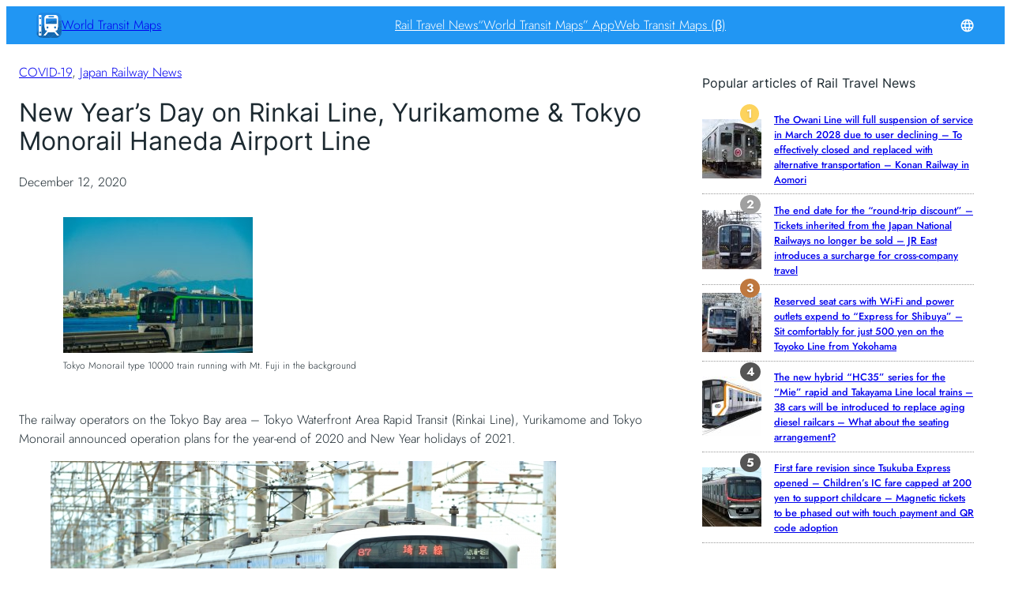

--- FILE ---
content_type: text/html; charset=UTF-8
request_url: https://en.wtmnews.net/20201212658
body_size: 25172
content:
<!DOCTYPE html>
<html lang="en-US">
<head>
	<meta charset="UTF-8" />
	<meta name="viewport" content="width=device-width, initial-scale=1" />
<meta name='robots' content='max-image-preview:large' />
<title>New Year&#8217;s Day on Rinkai Line, Yurikamome &#038; Tokyo Monorail Haneda Airport Line &#8211; World Transit Maps</title>
<link rel='dns-prefetch' href='//kit.fontawesome.com' />
<link rel='dns-prefetch' href='//www.googletagmanager.com' />
<link rel="alternate" type="application/rss+xml" title="World Transit Maps &raquo; Feed" href="https://en.wtmnews.net/feed" />
<link rel="alternate" type="application/rss+xml" title="World Transit Maps &raquo; Comments Feed" href="https://en.wtmnews.net/comments/feed" />
<script id="wpp-js" src="https://en.wtmnews.net/wp-content/plugins/wordpress-popular-posts/assets/js/wpp.min.js?ver=7.3.6" data-sampling="0" data-sampling-rate="100" data-api-url="https://en.wtmnews.net/wp-json/wordpress-popular-posts" data-post-id="658" data-token="3fd737c420" data-lang="0" data-debug="0"></script>
<link rel="alternate" title="oEmbed (JSON)" type="application/json+oembed" href="https://en.wtmnews.net/wp-json/oembed/1.0/embed?url=https%3A%2F%2Fen.wtmnews.net%2F20201212658" />
<link rel="alternate" title="oEmbed (XML)" type="text/xml+oembed" href="https://en.wtmnews.net/wp-json/oembed/1.0/embed?url=https%3A%2F%2Fen.wtmnews.net%2F20201212658&#038;format=xml" />
<!-- en.wtmnews.net is managing ads with Advanced Ads 2.0.16 – https://wpadvancedads.com/ --><script id="wtmne-ready">
			window.advanced_ads_ready=function(e,a){a=a||"complete";var d=function(e){return"interactive"===a?"loading"!==e:"complete"===e};d(document.readyState)?e():document.addEventListener("readystatechange",(function(a){d(a.target.readyState)&&e()}),{once:"interactive"===a})},window.advanced_ads_ready_queue=window.advanced_ads_ready_queue||[];		</script>
		<style id='wp-img-auto-sizes-contain-inline-css'>
img:is([sizes=auto i],[sizes^="auto," i]){contain-intrinsic-size:3000px 1500px}
/*# sourceURL=wp-img-auto-sizes-contain-inline-css */
</style>
<style id='wp-block-site-logo-inline-css'>
.wp-block-site-logo{box-sizing:border-box;line-height:0}.wp-block-site-logo a{display:inline-block;line-height:0}.wp-block-site-logo.is-default-size img{height:auto;width:120px}.wp-block-site-logo img{height:auto;max-width:100%}.wp-block-site-logo a,.wp-block-site-logo img{border-radius:inherit}.wp-block-site-logo.aligncenter{margin-left:auto;margin-right:auto;text-align:center}:root :where(.wp-block-site-logo.is-style-rounded){border-radius:9999px}
/*# sourceURL=https://en.wtmnews.net/wp-includes/blocks/site-logo/style.min.css */
</style>
<style id='wp-block-site-title-inline-css'>
.wp-block-site-title{box-sizing:border-box}.wp-block-site-title :where(a){color:inherit;font-family:inherit;font-size:inherit;font-style:inherit;font-weight:inherit;letter-spacing:inherit;line-height:inherit;text-decoration:inherit}
/*# sourceURL=https://en.wtmnews.net/wp-includes/blocks/site-title/style.min.css */
</style>
<style id='wp-block-group-inline-css'>
.wp-block-group{box-sizing:border-box}:where(.wp-block-group.wp-block-group-is-layout-constrained){position:relative}
/*# sourceURL=https://en.wtmnews.net/wp-includes/blocks/group/style.min.css */
</style>
<style id='wp-block-navigation-link-inline-css'>
.wp-block-navigation .wp-block-navigation-item__label{overflow-wrap:break-word}.wp-block-navigation .wp-block-navigation-item__description{display:none}.link-ui-tools{outline:1px solid #f0f0f0;padding:8px}.link-ui-block-inserter{padding-top:8px}.link-ui-block-inserter__back{margin-left:8px;text-transform:uppercase}

				.is-style-arrow-link .wp-block-navigation-item__label:after {
					content: "\2197";
					padding-inline-start: 0.25rem;
					vertical-align: middle;
					text-decoration: none;
					display: inline-block;
				}
/*# sourceURL=wp-block-navigation-link-inline-css */
</style>
<style id='wp-block-navigation-inline-css'>
.wp-block-navigation{position:relative}.wp-block-navigation ul{margin-bottom:0;margin-left:0;margin-top:0;padding-left:0}.wp-block-navigation ul,.wp-block-navigation ul li{list-style:none;padding:0}.wp-block-navigation .wp-block-navigation-item{align-items:center;background-color:inherit;display:flex;position:relative}.wp-block-navigation .wp-block-navigation-item .wp-block-navigation__submenu-container:empty{display:none}.wp-block-navigation .wp-block-navigation-item__content{display:block;z-index:1}.wp-block-navigation .wp-block-navigation-item__content.wp-block-navigation-item__content{color:inherit}.wp-block-navigation.has-text-decoration-underline .wp-block-navigation-item__content,.wp-block-navigation.has-text-decoration-underline .wp-block-navigation-item__content:active,.wp-block-navigation.has-text-decoration-underline .wp-block-navigation-item__content:focus{text-decoration:underline}.wp-block-navigation.has-text-decoration-line-through .wp-block-navigation-item__content,.wp-block-navigation.has-text-decoration-line-through .wp-block-navigation-item__content:active,.wp-block-navigation.has-text-decoration-line-through .wp-block-navigation-item__content:focus{text-decoration:line-through}.wp-block-navigation :where(a),.wp-block-navigation :where(a:active),.wp-block-navigation :where(a:focus){text-decoration:none}.wp-block-navigation .wp-block-navigation__submenu-icon{align-self:center;background-color:inherit;border:none;color:currentColor;display:inline-block;font-size:inherit;height:.6em;line-height:0;margin-left:.25em;padding:0;width:.6em}.wp-block-navigation .wp-block-navigation__submenu-icon svg{display:inline-block;stroke:currentColor;height:inherit;margin-top:.075em;width:inherit}.wp-block-navigation{--navigation-layout-justification-setting:flex-start;--navigation-layout-direction:row;--navigation-layout-wrap:wrap;--navigation-layout-justify:flex-start;--navigation-layout-align:center}.wp-block-navigation.is-vertical{--navigation-layout-direction:column;--navigation-layout-justify:initial;--navigation-layout-align:flex-start}.wp-block-navigation.no-wrap{--navigation-layout-wrap:nowrap}.wp-block-navigation.items-justified-center{--navigation-layout-justification-setting:center;--navigation-layout-justify:center}.wp-block-navigation.items-justified-center.is-vertical{--navigation-layout-align:center}.wp-block-navigation.items-justified-right{--navigation-layout-justification-setting:flex-end;--navigation-layout-justify:flex-end}.wp-block-navigation.items-justified-right.is-vertical{--navigation-layout-align:flex-end}.wp-block-navigation.items-justified-space-between{--navigation-layout-justification-setting:space-between;--navigation-layout-justify:space-between}.wp-block-navigation .has-child .wp-block-navigation__submenu-container{align-items:normal;background-color:inherit;color:inherit;display:flex;flex-direction:column;opacity:0;position:absolute;z-index:2}@media not (prefers-reduced-motion){.wp-block-navigation .has-child .wp-block-navigation__submenu-container{transition:opacity .1s linear}}.wp-block-navigation .has-child .wp-block-navigation__submenu-container{height:0;overflow:hidden;visibility:hidden;width:0}.wp-block-navigation .has-child .wp-block-navigation__submenu-container>.wp-block-navigation-item>.wp-block-navigation-item__content{display:flex;flex-grow:1;padding:.5em 1em}.wp-block-navigation .has-child .wp-block-navigation__submenu-container>.wp-block-navigation-item>.wp-block-navigation-item__content .wp-block-navigation__submenu-icon{margin-left:auto;margin-right:0}.wp-block-navigation .has-child .wp-block-navigation__submenu-container .wp-block-navigation-item__content{margin:0}.wp-block-navigation .has-child .wp-block-navigation__submenu-container{left:-1px;top:100%}@media (min-width:782px){.wp-block-navigation .has-child .wp-block-navigation__submenu-container .wp-block-navigation__submenu-container{left:100%;top:-1px}.wp-block-navigation .has-child .wp-block-navigation__submenu-container .wp-block-navigation__submenu-container:before{background:#0000;content:"";display:block;height:100%;position:absolute;right:100%;width:.5em}.wp-block-navigation .has-child .wp-block-navigation__submenu-container .wp-block-navigation__submenu-icon{margin-right:.25em}.wp-block-navigation .has-child .wp-block-navigation__submenu-container .wp-block-navigation__submenu-icon svg{transform:rotate(-90deg)}}.wp-block-navigation .has-child .wp-block-navigation-submenu__toggle[aria-expanded=true]~.wp-block-navigation__submenu-container,.wp-block-navigation .has-child:not(.open-on-click):hover>.wp-block-navigation__submenu-container,.wp-block-navigation .has-child:not(.open-on-click):not(.open-on-hover-click):focus-within>.wp-block-navigation__submenu-container{height:auto;min-width:200px;opacity:1;overflow:visible;visibility:visible;width:auto}.wp-block-navigation.has-background .has-child .wp-block-navigation__submenu-container{left:0;top:100%}@media (min-width:782px){.wp-block-navigation.has-background .has-child .wp-block-navigation__submenu-container .wp-block-navigation__submenu-container{left:100%;top:0}}.wp-block-navigation-submenu{display:flex;position:relative}.wp-block-navigation-submenu .wp-block-navigation__submenu-icon svg{stroke:currentColor}button.wp-block-navigation-item__content{background-color:initial;border:none;color:currentColor;font-family:inherit;font-size:inherit;font-style:inherit;font-weight:inherit;letter-spacing:inherit;line-height:inherit;text-align:left;text-transform:inherit}.wp-block-navigation-submenu__toggle{cursor:pointer}.wp-block-navigation-submenu__toggle[aria-expanded=true]+.wp-block-navigation__submenu-icon>svg,.wp-block-navigation-submenu__toggle[aria-expanded=true]>svg{transform:rotate(180deg)}.wp-block-navigation-item.open-on-click .wp-block-navigation-submenu__toggle{padding-left:0;padding-right:.85em}.wp-block-navigation-item.open-on-click .wp-block-navigation-submenu__toggle+.wp-block-navigation__submenu-icon{margin-left:-.6em;pointer-events:none}.wp-block-navigation-item.open-on-click button.wp-block-navigation-item__content:not(.wp-block-navigation-submenu__toggle){padding:0}.wp-block-navigation .wp-block-page-list,.wp-block-navigation__container,.wp-block-navigation__responsive-close,.wp-block-navigation__responsive-container,.wp-block-navigation__responsive-container-content,.wp-block-navigation__responsive-dialog{gap:inherit}:where(.wp-block-navigation.has-background .wp-block-navigation-item a:not(.wp-element-button)),:where(.wp-block-navigation.has-background .wp-block-navigation-submenu a:not(.wp-element-button)){padding:.5em 1em}:where(.wp-block-navigation .wp-block-navigation__submenu-container .wp-block-navigation-item a:not(.wp-element-button)),:where(.wp-block-navigation .wp-block-navigation__submenu-container .wp-block-navigation-submenu a:not(.wp-element-button)),:where(.wp-block-navigation .wp-block-navigation__submenu-container .wp-block-navigation-submenu button.wp-block-navigation-item__content),:where(.wp-block-navigation .wp-block-navigation__submenu-container .wp-block-pages-list__item button.wp-block-navigation-item__content){padding:.5em 1em}.wp-block-navigation.items-justified-right .wp-block-navigation__container .has-child .wp-block-navigation__submenu-container,.wp-block-navigation.items-justified-right .wp-block-page-list>.has-child .wp-block-navigation__submenu-container,.wp-block-navigation.items-justified-space-between .wp-block-page-list>.has-child:last-child .wp-block-navigation__submenu-container,.wp-block-navigation.items-justified-space-between>.wp-block-navigation__container>.has-child:last-child .wp-block-navigation__submenu-container{left:auto;right:0}.wp-block-navigation.items-justified-right .wp-block-navigation__container .has-child .wp-block-navigation__submenu-container .wp-block-navigation__submenu-container,.wp-block-navigation.items-justified-right .wp-block-page-list>.has-child .wp-block-navigation__submenu-container .wp-block-navigation__submenu-container,.wp-block-navigation.items-justified-space-between .wp-block-page-list>.has-child:last-child .wp-block-navigation__submenu-container .wp-block-navigation__submenu-container,.wp-block-navigation.items-justified-space-between>.wp-block-navigation__container>.has-child:last-child .wp-block-navigation__submenu-container .wp-block-navigation__submenu-container{left:-1px;right:-1px}@media (min-width:782px){.wp-block-navigation.items-justified-right .wp-block-navigation__container .has-child .wp-block-navigation__submenu-container .wp-block-navigation__submenu-container,.wp-block-navigation.items-justified-right .wp-block-page-list>.has-child .wp-block-navigation__submenu-container .wp-block-navigation__submenu-container,.wp-block-navigation.items-justified-space-between .wp-block-page-list>.has-child:last-child .wp-block-navigation__submenu-container .wp-block-navigation__submenu-container,.wp-block-navigation.items-justified-space-between>.wp-block-navigation__container>.has-child:last-child .wp-block-navigation__submenu-container .wp-block-navigation__submenu-container{left:auto;right:100%}}.wp-block-navigation:not(.has-background) .wp-block-navigation__submenu-container{background-color:#fff;border:1px solid #00000026}.wp-block-navigation.has-background .wp-block-navigation__submenu-container{background-color:inherit}.wp-block-navigation:not(.has-text-color) .wp-block-navigation__submenu-container{color:#000}.wp-block-navigation__container{align-items:var(--navigation-layout-align,initial);display:flex;flex-direction:var(--navigation-layout-direction,initial);flex-wrap:var(--navigation-layout-wrap,wrap);justify-content:var(--navigation-layout-justify,initial);list-style:none;margin:0;padding-left:0}.wp-block-navigation__container .is-responsive{display:none}.wp-block-navigation__container:only-child,.wp-block-page-list:only-child{flex-grow:1}@keyframes overlay-menu__fade-in-animation{0%{opacity:0;transform:translateY(.5em)}to{opacity:1;transform:translateY(0)}}.wp-block-navigation__responsive-container{bottom:0;display:none;left:0;position:fixed;right:0;top:0}.wp-block-navigation__responsive-container :where(.wp-block-navigation-item a){color:inherit}.wp-block-navigation__responsive-container .wp-block-navigation__responsive-container-content{align-items:var(--navigation-layout-align,initial);display:flex;flex-direction:var(--navigation-layout-direction,initial);flex-wrap:var(--navigation-layout-wrap,wrap);justify-content:var(--navigation-layout-justify,initial)}.wp-block-navigation__responsive-container:not(.is-menu-open.is-menu-open){background-color:inherit!important;color:inherit!important}.wp-block-navigation__responsive-container.is-menu-open{background-color:inherit;display:flex;flex-direction:column}@media not (prefers-reduced-motion){.wp-block-navigation__responsive-container.is-menu-open{animation:overlay-menu__fade-in-animation .1s ease-out;animation-fill-mode:forwards}}.wp-block-navigation__responsive-container.is-menu-open{overflow:auto;padding:clamp(1rem,var(--wp--style--root--padding-top),20rem) clamp(1rem,var(--wp--style--root--padding-right),20rem) clamp(1rem,var(--wp--style--root--padding-bottom),20rem) clamp(1rem,var(--wp--style--root--padding-left),20rem);z-index:100000}.wp-block-navigation__responsive-container.is-menu-open .wp-block-navigation__responsive-container-content{align-items:var(--navigation-layout-justification-setting,inherit);display:flex;flex-direction:column;flex-wrap:nowrap;overflow:visible;padding-top:calc(2rem + 24px)}.wp-block-navigation__responsive-container.is-menu-open .wp-block-navigation__responsive-container-content,.wp-block-navigation__responsive-container.is-menu-open .wp-block-navigation__responsive-container-content .wp-block-navigation__container,.wp-block-navigation__responsive-container.is-menu-open .wp-block-navigation__responsive-container-content .wp-block-page-list{justify-content:flex-start}.wp-block-navigation__responsive-container.is-menu-open .wp-block-navigation__responsive-container-content .wp-block-navigation__submenu-icon{display:none}.wp-block-navigation__responsive-container.is-menu-open .wp-block-navigation__responsive-container-content .has-child .wp-block-navigation__submenu-container{border:none;height:auto;min-width:200px;opacity:1;overflow:initial;padding-left:2rem;padding-right:2rem;position:static;visibility:visible;width:auto}.wp-block-navigation__responsive-container.is-menu-open .wp-block-navigation__responsive-container-content .wp-block-navigation__container,.wp-block-navigation__responsive-container.is-menu-open .wp-block-navigation__responsive-container-content .wp-block-navigation__submenu-container{gap:inherit}.wp-block-navigation__responsive-container.is-menu-open .wp-block-navigation__responsive-container-content .wp-block-navigation__submenu-container{padding-top:var(--wp--style--block-gap,2em)}.wp-block-navigation__responsive-container.is-menu-open .wp-block-navigation__responsive-container-content .wp-block-navigation-item__content{padding:0}.wp-block-navigation__responsive-container.is-menu-open .wp-block-navigation__responsive-container-content .wp-block-navigation-item,.wp-block-navigation__responsive-container.is-menu-open .wp-block-navigation__responsive-container-content .wp-block-navigation__container,.wp-block-navigation__responsive-container.is-menu-open .wp-block-navigation__responsive-container-content .wp-block-page-list{align-items:var(--navigation-layout-justification-setting,initial);display:flex;flex-direction:column}.wp-block-navigation__responsive-container.is-menu-open .wp-block-navigation-item,.wp-block-navigation__responsive-container.is-menu-open .wp-block-navigation-item .wp-block-navigation__submenu-container,.wp-block-navigation__responsive-container.is-menu-open .wp-block-navigation__container,.wp-block-navigation__responsive-container.is-menu-open .wp-block-page-list{background:#0000!important;color:inherit!important}.wp-block-navigation__responsive-container.is-menu-open .wp-block-navigation__submenu-container.wp-block-navigation__submenu-container.wp-block-navigation__submenu-container.wp-block-navigation__submenu-container{left:auto;right:auto}@media (min-width:600px){.wp-block-navigation__responsive-container:not(.hidden-by-default):not(.is-menu-open){background-color:inherit;display:block;position:relative;width:100%;z-index:auto}.wp-block-navigation__responsive-container:not(.hidden-by-default):not(.is-menu-open) .wp-block-navigation__responsive-container-close{display:none}.wp-block-navigation__responsive-container.is-menu-open .wp-block-navigation__submenu-container.wp-block-navigation__submenu-container.wp-block-navigation__submenu-container.wp-block-navigation__submenu-container{left:0}}.wp-block-navigation:not(.has-background) .wp-block-navigation__responsive-container.is-menu-open{background-color:#fff}.wp-block-navigation:not(.has-text-color) .wp-block-navigation__responsive-container.is-menu-open{color:#000}.wp-block-navigation__toggle_button_label{font-size:1rem;font-weight:700}.wp-block-navigation__responsive-container-close,.wp-block-navigation__responsive-container-open{background:#0000;border:none;color:currentColor;cursor:pointer;margin:0;padding:0;text-transform:inherit;vertical-align:middle}.wp-block-navigation__responsive-container-close svg,.wp-block-navigation__responsive-container-open svg{fill:currentColor;display:block;height:24px;pointer-events:none;width:24px}.wp-block-navigation__responsive-container-open{display:flex}.wp-block-navigation__responsive-container-open.wp-block-navigation__responsive-container-open.wp-block-navigation__responsive-container-open{font-family:inherit;font-size:inherit;font-weight:inherit}@media (min-width:600px){.wp-block-navigation__responsive-container-open:not(.always-shown){display:none}}.wp-block-navigation__responsive-container-close{position:absolute;right:0;top:0;z-index:2}.wp-block-navigation__responsive-container-close.wp-block-navigation__responsive-container-close.wp-block-navigation__responsive-container-close{font-family:inherit;font-size:inherit;font-weight:inherit}.wp-block-navigation__responsive-close{width:100%}.has-modal-open .wp-block-navigation__responsive-close{margin-left:auto;margin-right:auto;max-width:var(--wp--style--global--wide-size,100%)}.wp-block-navigation__responsive-close:focus{outline:none}.is-menu-open .wp-block-navigation__responsive-close,.is-menu-open .wp-block-navigation__responsive-container-content,.is-menu-open .wp-block-navigation__responsive-dialog{box-sizing:border-box}.wp-block-navigation__responsive-dialog{position:relative}.has-modal-open .admin-bar .is-menu-open .wp-block-navigation__responsive-dialog{margin-top:46px}@media (min-width:782px){.has-modal-open .admin-bar .is-menu-open .wp-block-navigation__responsive-dialog{margin-top:32px}}html.has-modal-open{overflow:hidden}
/*# sourceURL=https://en.wtmnews.net/wp-includes/blocks/navigation/style.min.css */
</style>
<style id='wp-block-post-terms-inline-css'>
.wp-block-post-terms{box-sizing:border-box}.wp-block-post-terms .wp-block-post-terms__separator{white-space:pre-wrap}

				.is-style-pill a,
				.is-style-pill span:not([class], [data-rich-text-placeholder]) {
					display: inline-block;
					background-color: var(--wp--preset--color--base-2);
					padding: 0.375rem 0.875rem;
					border-radius: var(--wp--preset--spacing--20);
				}

				.is-style-pill a:hover {
					background-color: var(--wp--preset--color--contrast-3);
				}
/*# sourceURL=wp-block-post-terms-inline-css */
</style>
<style id='wp-block-post-title-inline-css'>
.wp-block-post-title{box-sizing:border-box;word-break:break-word}.wp-block-post-title :where(a){display:inline-block;font-family:inherit;font-size:inherit;font-style:inherit;font-weight:inherit;letter-spacing:inherit;line-height:inherit;text-decoration:inherit}
/*# sourceURL=https://en.wtmnews.net/wp-includes/blocks/post-title/style.min.css */
</style>
<style id='wp-block-post-date-inline-css'>
.wp-block-post-date{box-sizing:border-box}
/*# sourceURL=https://en.wtmnews.net/wp-includes/blocks/post-date/style.min.css */
</style>
<style id='wp-block-post-featured-image-inline-css'>
.wp-block-post-featured-image{margin-left:0;margin-right:0}.wp-block-post-featured-image a{display:block;height:100%}.wp-block-post-featured-image :where(img){box-sizing:border-box;height:auto;max-width:100%;vertical-align:bottom;width:100%}.wp-block-post-featured-image.alignfull img,.wp-block-post-featured-image.alignwide img{width:100%}.wp-block-post-featured-image .wp-block-post-featured-image__overlay.has-background-dim{background-color:#000;inset:0;position:absolute}.wp-block-post-featured-image{position:relative}.wp-block-post-featured-image .wp-block-post-featured-image__overlay.has-background-gradient{background-color:initial}.wp-block-post-featured-image .wp-block-post-featured-image__overlay.has-background-dim-0{opacity:0}.wp-block-post-featured-image .wp-block-post-featured-image__overlay.has-background-dim-10{opacity:.1}.wp-block-post-featured-image .wp-block-post-featured-image__overlay.has-background-dim-20{opacity:.2}.wp-block-post-featured-image .wp-block-post-featured-image__overlay.has-background-dim-30{opacity:.3}.wp-block-post-featured-image .wp-block-post-featured-image__overlay.has-background-dim-40{opacity:.4}.wp-block-post-featured-image .wp-block-post-featured-image__overlay.has-background-dim-50{opacity:.5}.wp-block-post-featured-image .wp-block-post-featured-image__overlay.has-background-dim-60{opacity:.6}.wp-block-post-featured-image .wp-block-post-featured-image__overlay.has-background-dim-70{opacity:.7}.wp-block-post-featured-image .wp-block-post-featured-image__overlay.has-background-dim-80{opacity:.8}.wp-block-post-featured-image .wp-block-post-featured-image__overlay.has-background-dim-90{opacity:.9}.wp-block-post-featured-image .wp-block-post-featured-image__overlay.has-background-dim-100{opacity:1}.wp-block-post-featured-image:where(.alignleft,.alignright){width:100%}
/*# sourceURL=https://en.wtmnews.net/wp-includes/blocks/post-featured-image/style.min.css */
</style>
<style id='wp-block-post-content-inline-css'>
.wp-block-post-content{display:flow-root}
/*# sourceURL=https://en.wtmnews.net/wp-includes/blocks/post-content/style.min.css */
</style>
<style id='wp-block-paragraph-inline-css'>
.is-small-text{font-size:.875em}.is-regular-text{font-size:1em}.is-large-text{font-size:2.25em}.is-larger-text{font-size:3em}.has-drop-cap:not(:focus):first-letter{float:left;font-size:8.4em;font-style:normal;font-weight:100;line-height:.68;margin:.05em .1em 0 0;text-transform:uppercase}body.rtl .has-drop-cap:not(:focus):first-letter{float:none;margin-left:.1em}p.has-drop-cap.has-background{overflow:hidden}:root :where(p.has-background){padding:1.25em 2.375em}:where(p.has-text-color:not(.has-link-color)) a{color:inherit}p.has-text-align-left[style*="writing-mode:vertical-lr"],p.has-text-align-right[style*="writing-mode:vertical-rl"]{rotate:180deg}
/*# sourceURL=https://en.wtmnews.net/wp-includes/blocks/paragraph/style.min.css */
</style>
<style id='wp-block-separator-inline-css'>
@charset "UTF-8";.wp-block-separator{border:none;border-top:2px solid}:root :where(.wp-block-separator.is-style-dots){height:auto;line-height:1;text-align:center}:root :where(.wp-block-separator.is-style-dots):before{color:currentColor;content:"···";font-family:serif;font-size:1.5em;letter-spacing:2em;padding-left:2em}.wp-block-separator.is-style-dots{background:none!important;border:none!important}
/*# sourceURL=https://en.wtmnews.net/wp-includes/blocks/separator/style.min.css */
</style>
<style id='wp-block-heading-inline-css'>
h1:where(.wp-block-heading).has-background,h2:where(.wp-block-heading).has-background,h3:where(.wp-block-heading).has-background,h4:where(.wp-block-heading).has-background,h5:where(.wp-block-heading).has-background,h6:where(.wp-block-heading).has-background{padding:1.25em 2.375em}h1.has-text-align-left[style*=writing-mode]:where([style*=vertical-lr]),h1.has-text-align-right[style*=writing-mode]:where([style*=vertical-rl]),h2.has-text-align-left[style*=writing-mode]:where([style*=vertical-lr]),h2.has-text-align-right[style*=writing-mode]:where([style*=vertical-rl]),h3.has-text-align-left[style*=writing-mode]:where([style*=vertical-lr]),h3.has-text-align-right[style*=writing-mode]:where([style*=vertical-rl]),h4.has-text-align-left[style*=writing-mode]:where([style*=vertical-lr]),h4.has-text-align-right[style*=writing-mode]:where([style*=vertical-rl]),h5.has-text-align-left[style*=writing-mode]:where([style*=vertical-lr]),h5.has-text-align-right[style*=writing-mode]:where([style*=vertical-rl]),h6.has-text-align-left[style*=writing-mode]:where([style*=vertical-lr]),h6.has-text-align-right[style*=writing-mode]:where([style*=vertical-rl]){rotate:180deg}

				.is-style-asterisk:before {
					content: '';
					width: 1.5rem;
					height: 3rem;
					background: var(--wp--preset--color--contrast-2, currentColor);
					clip-path: path('M11.93.684v8.039l5.633-5.633 1.216 1.23-5.66 5.66h8.04v1.737H13.2l5.701 5.701-1.23 1.23-5.742-5.742V21h-1.737v-8.094l-5.77 5.77-1.23-1.217 5.743-5.742H.842V9.98h8.162l-5.701-5.7 1.23-1.231 5.66 5.66V.684h1.737Z');
					display: block;
				}

				/* Hide the asterisk if the heading has no content, to avoid using empty headings to display the asterisk only, which is an A11Y issue */
				.is-style-asterisk:empty:before {
					content: none;
				}

				.is-style-asterisk:-moz-only-whitespace:before {
					content: none;
				}

				.is-style-asterisk.has-text-align-center:before {
					margin: 0 auto;
				}

				.is-style-asterisk.has-text-align-right:before {
					margin-left: auto;
				}

				.rtl .is-style-asterisk.has-text-align-left:before {
					margin-right: auto;
				}
/*# sourceURL=wp-block-heading-inline-css */
</style>
<style id='wp-block-latest-posts-inline-css'>
.wp-block-latest-posts{box-sizing:border-box}.wp-block-latest-posts.alignleft{margin-right:2em}.wp-block-latest-posts.alignright{margin-left:2em}.wp-block-latest-posts.wp-block-latest-posts__list{list-style:none}.wp-block-latest-posts.wp-block-latest-posts__list li{clear:both;overflow-wrap:break-word}.wp-block-latest-posts.is-grid{display:flex;flex-wrap:wrap}.wp-block-latest-posts.is-grid li{margin:0 1.25em 1.25em 0;width:100%}@media (min-width:600px){.wp-block-latest-posts.columns-2 li{width:calc(50% - .625em)}.wp-block-latest-posts.columns-2 li:nth-child(2n){margin-right:0}.wp-block-latest-posts.columns-3 li{width:calc(33.33333% - .83333em)}.wp-block-latest-posts.columns-3 li:nth-child(3n){margin-right:0}.wp-block-latest-posts.columns-4 li{width:calc(25% - .9375em)}.wp-block-latest-posts.columns-4 li:nth-child(4n){margin-right:0}.wp-block-latest-posts.columns-5 li{width:calc(20% - 1em)}.wp-block-latest-posts.columns-5 li:nth-child(5n){margin-right:0}.wp-block-latest-posts.columns-6 li{width:calc(16.66667% - 1.04167em)}.wp-block-latest-posts.columns-6 li:nth-child(6n){margin-right:0}}:root :where(.wp-block-latest-posts.is-grid){padding:0}:root :where(.wp-block-latest-posts.wp-block-latest-posts__list){padding-left:0}.wp-block-latest-posts__post-author,.wp-block-latest-posts__post-date{display:block;font-size:.8125em}.wp-block-latest-posts__post-excerpt,.wp-block-latest-posts__post-full-content{margin-bottom:1em;margin-top:.5em}.wp-block-latest-posts__featured-image a{display:inline-block}.wp-block-latest-posts__featured-image img{height:auto;max-width:100%;width:auto}.wp-block-latest-posts__featured-image.alignleft{float:left;margin-right:1em}.wp-block-latest-posts__featured-image.alignright{float:right;margin-left:1em}.wp-block-latest-posts__featured-image.aligncenter{margin-bottom:1em;text-align:center}
/*# sourceURL=https://en.wtmnews.net/wp-includes/blocks/latest-posts/style.min.css */
</style>
<style id='wp-block-button-inline-css'>
.wp-block-button__link{align-content:center;box-sizing:border-box;cursor:pointer;display:inline-block;height:100%;text-align:center;word-break:break-word}.wp-block-button__link.aligncenter{text-align:center}.wp-block-button__link.alignright{text-align:right}:where(.wp-block-button__link){border-radius:9999px;box-shadow:none;padding:calc(.667em + 2px) calc(1.333em + 2px);text-decoration:none}.wp-block-button[style*=text-decoration] .wp-block-button__link{text-decoration:inherit}.wp-block-buttons>.wp-block-button.has-custom-width{max-width:none}.wp-block-buttons>.wp-block-button.has-custom-width .wp-block-button__link{width:100%}.wp-block-buttons>.wp-block-button.has-custom-font-size .wp-block-button__link{font-size:inherit}.wp-block-buttons>.wp-block-button.wp-block-button__width-25{width:calc(25% - var(--wp--style--block-gap, .5em)*.75)}.wp-block-buttons>.wp-block-button.wp-block-button__width-50{width:calc(50% - var(--wp--style--block-gap, .5em)*.5)}.wp-block-buttons>.wp-block-button.wp-block-button__width-75{width:calc(75% - var(--wp--style--block-gap, .5em)*.25)}.wp-block-buttons>.wp-block-button.wp-block-button__width-100{flex-basis:100%;width:100%}.wp-block-buttons.is-vertical>.wp-block-button.wp-block-button__width-25{width:25%}.wp-block-buttons.is-vertical>.wp-block-button.wp-block-button__width-50{width:50%}.wp-block-buttons.is-vertical>.wp-block-button.wp-block-button__width-75{width:75%}.wp-block-button.is-style-squared,.wp-block-button__link.wp-block-button.is-style-squared{border-radius:0}.wp-block-button.no-border-radius,.wp-block-button__link.no-border-radius{border-radius:0!important}:root :where(.wp-block-button .wp-block-button__link.is-style-outline),:root :where(.wp-block-button.is-style-outline>.wp-block-button__link){border:2px solid;padding:.667em 1.333em}:root :where(.wp-block-button .wp-block-button__link.is-style-outline:not(.has-text-color)),:root :where(.wp-block-button.is-style-outline>.wp-block-button__link:not(.has-text-color)){color:currentColor}:root :where(.wp-block-button .wp-block-button__link.is-style-outline:not(.has-background)),:root :where(.wp-block-button.is-style-outline>.wp-block-button__link:not(.has-background)){background-color:initial;background-image:none}
/*# sourceURL=https://en.wtmnews.net/wp-includes/blocks/button/style.min.css */
</style>
<style id='twentytwentyfour-button-style-outline-inline-css'>
.wp-block-button.is-style-outline
	> .wp-block-button__link:not(.has-text-color, .has-background):hover {
	background-color: var(--wp--preset--color--contrast-2, var(--wp--preset--color--contrast, transparent));
	color: var(--wp--preset--color--base);
	border-color: var(--wp--preset--color--contrast-2, var(--wp--preset--color--contrast, currentColor));
}

/*# sourceURL=https://en.wtmnews.net/wp-content/themes/twentytwentyfour/assets/css/button-outline.css */
</style>
<style id='wp-block-buttons-inline-css'>
.wp-block-buttons{box-sizing:border-box}.wp-block-buttons.is-vertical{flex-direction:column}.wp-block-buttons.is-vertical>.wp-block-button:last-child{margin-bottom:0}.wp-block-buttons>.wp-block-button{display:inline-block;margin:0}.wp-block-buttons.is-content-justification-left{justify-content:flex-start}.wp-block-buttons.is-content-justification-left.is-vertical{align-items:flex-start}.wp-block-buttons.is-content-justification-center{justify-content:center}.wp-block-buttons.is-content-justification-center.is-vertical{align-items:center}.wp-block-buttons.is-content-justification-right{justify-content:flex-end}.wp-block-buttons.is-content-justification-right.is-vertical{align-items:flex-end}.wp-block-buttons.is-content-justification-space-between{justify-content:space-between}.wp-block-buttons.aligncenter{text-align:center}.wp-block-buttons:not(.is-content-justification-space-between,.is-content-justification-right,.is-content-justification-left,.is-content-justification-center) .wp-block-button.aligncenter{margin-left:auto;margin-right:auto;width:100%}.wp-block-buttons[style*=text-decoration] .wp-block-button,.wp-block-buttons[style*=text-decoration] .wp-block-button__link{text-decoration:inherit}.wp-block-buttons.has-custom-font-size .wp-block-button__link{font-size:inherit}.wp-block-buttons .wp-block-button__link{width:100%}.wp-block-button.aligncenter{text-align:center}
/*# sourceURL=https://en.wtmnews.net/wp-includes/blocks/buttons/style.min.css */
</style>
<style id='wp-block-columns-inline-css'>
.wp-block-columns{box-sizing:border-box;display:flex;flex-wrap:wrap!important}@media (min-width:782px){.wp-block-columns{flex-wrap:nowrap!important}}.wp-block-columns{align-items:normal!important}.wp-block-columns.are-vertically-aligned-top{align-items:flex-start}.wp-block-columns.are-vertically-aligned-center{align-items:center}.wp-block-columns.are-vertically-aligned-bottom{align-items:flex-end}@media (max-width:781px){.wp-block-columns:not(.is-not-stacked-on-mobile)>.wp-block-column{flex-basis:100%!important}}@media (min-width:782px){.wp-block-columns:not(.is-not-stacked-on-mobile)>.wp-block-column{flex-basis:0;flex-grow:1}.wp-block-columns:not(.is-not-stacked-on-mobile)>.wp-block-column[style*=flex-basis]{flex-grow:0}}.wp-block-columns.is-not-stacked-on-mobile{flex-wrap:nowrap!important}.wp-block-columns.is-not-stacked-on-mobile>.wp-block-column{flex-basis:0;flex-grow:1}.wp-block-columns.is-not-stacked-on-mobile>.wp-block-column[style*=flex-basis]{flex-grow:0}:where(.wp-block-columns){margin-bottom:1.75em}:where(.wp-block-columns.has-background){padding:1.25em 2.375em}.wp-block-column{flex-grow:1;min-width:0;overflow-wrap:break-word;word-break:break-word}.wp-block-column.is-vertically-aligned-top{align-self:flex-start}.wp-block-column.is-vertically-aligned-center{align-self:center}.wp-block-column.is-vertically-aligned-bottom{align-self:flex-end}.wp-block-column.is-vertically-aligned-stretch{align-self:stretch}.wp-block-column.is-vertically-aligned-bottom,.wp-block-column.is-vertically-aligned-center,.wp-block-column.is-vertically-aligned-top{width:100%}
/*# sourceURL=https://en.wtmnews.net/wp-includes/blocks/columns/style.min.css */
</style>
<style id='wp-block-site-tagline-inline-css'>
.wp-block-site-tagline{box-sizing:border-box}
/*# sourceURL=https://en.wtmnews.net/wp-includes/blocks/site-tagline/style.min.css */
</style>
<style id='wp-emoji-styles-inline-css'>

	img.wp-smiley, img.emoji {
		display: inline !important;
		border: none !important;
		box-shadow: none !important;
		height: 1em !important;
		width: 1em !important;
		margin: 0 0.07em !important;
		vertical-align: -0.1em !important;
		background: none !important;
		padding: 0 !important;
	}
/*# sourceURL=wp-emoji-styles-inline-css */
</style>
<style id='wp-block-library-inline-css'>
:root{--wp-block-synced-color:#7a00df;--wp-block-synced-color--rgb:122,0,223;--wp-bound-block-color:var(--wp-block-synced-color);--wp-editor-canvas-background:#ddd;--wp-admin-theme-color:#007cba;--wp-admin-theme-color--rgb:0,124,186;--wp-admin-theme-color-darker-10:#006ba1;--wp-admin-theme-color-darker-10--rgb:0,107,160.5;--wp-admin-theme-color-darker-20:#005a87;--wp-admin-theme-color-darker-20--rgb:0,90,135;--wp-admin-border-width-focus:2px}@media (min-resolution:192dpi){:root{--wp-admin-border-width-focus:1.5px}}.wp-element-button{cursor:pointer}:root .has-very-light-gray-background-color{background-color:#eee}:root .has-very-dark-gray-background-color{background-color:#313131}:root .has-very-light-gray-color{color:#eee}:root .has-very-dark-gray-color{color:#313131}:root .has-vivid-green-cyan-to-vivid-cyan-blue-gradient-background{background:linear-gradient(135deg,#00d084,#0693e3)}:root .has-purple-crush-gradient-background{background:linear-gradient(135deg,#34e2e4,#4721fb 50%,#ab1dfe)}:root .has-hazy-dawn-gradient-background{background:linear-gradient(135deg,#faaca8,#dad0ec)}:root .has-subdued-olive-gradient-background{background:linear-gradient(135deg,#fafae1,#67a671)}:root .has-atomic-cream-gradient-background{background:linear-gradient(135deg,#fdd79a,#004a59)}:root .has-nightshade-gradient-background{background:linear-gradient(135deg,#330968,#31cdcf)}:root .has-midnight-gradient-background{background:linear-gradient(135deg,#020381,#2874fc)}:root{--wp--preset--font-size--normal:16px;--wp--preset--font-size--huge:42px}.has-regular-font-size{font-size:1em}.has-larger-font-size{font-size:2.625em}.has-normal-font-size{font-size:var(--wp--preset--font-size--normal)}.has-huge-font-size{font-size:var(--wp--preset--font-size--huge)}.has-text-align-center{text-align:center}.has-text-align-left{text-align:left}.has-text-align-right{text-align:right}.has-fit-text{white-space:nowrap!important}#end-resizable-editor-section{display:none}.aligncenter{clear:both}.items-justified-left{justify-content:flex-start}.items-justified-center{justify-content:center}.items-justified-right{justify-content:flex-end}.items-justified-space-between{justify-content:space-between}.screen-reader-text{border:0;clip-path:inset(50%);height:1px;margin:-1px;overflow:hidden;padding:0;position:absolute;width:1px;word-wrap:normal!important}.screen-reader-text:focus{background-color:#ddd;clip-path:none;color:#444;display:block;font-size:1em;height:auto;left:5px;line-height:normal;padding:15px 23px 14px;text-decoration:none;top:5px;width:auto;z-index:100000}html :where(.has-border-color){border-style:solid}html :where([style*=border-top-color]){border-top-style:solid}html :where([style*=border-right-color]){border-right-style:solid}html :where([style*=border-bottom-color]){border-bottom-style:solid}html :where([style*=border-left-color]){border-left-style:solid}html :where([style*=border-width]){border-style:solid}html :where([style*=border-top-width]){border-top-style:solid}html :where([style*=border-right-width]){border-right-style:solid}html :where([style*=border-bottom-width]){border-bottom-style:solid}html :where([style*=border-left-width]){border-left-style:solid}html :where(img[class*=wp-image-]){height:auto;max-width:100%}:where(figure){margin:0 0 1em}html :where(.is-position-sticky){--wp-admin--admin-bar--position-offset:var(--wp-admin--admin-bar--height,0px)}@media screen and (max-width:600px){html :where(.is-position-sticky){--wp-admin--admin-bar--position-offset:0px}}
/*# sourceURL=/wp-includes/css/dist/block-library/common.min.css */
</style>
<style id='global-styles-inline-css'>
:root{--wp--preset--aspect-ratio--square: 1;--wp--preset--aspect-ratio--4-3: 4/3;--wp--preset--aspect-ratio--3-4: 3/4;--wp--preset--aspect-ratio--3-2: 3/2;--wp--preset--aspect-ratio--2-3: 2/3;--wp--preset--aspect-ratio--16-9: 16/9;--wp--preset--aspect-ratio--9-16: 9/16;--wp--preset--color--black: #000000;--wp--preset--color--cyan-bluish-gray: #abb8c3;--wp--preset--color--white: #ffffff;--wp--preset--color--pale-pink: #f78da7;--wp--preset--color--vivid-red: #cf2e2e;--wp--preset--color--luminous-vivid-orange: #ff6900;--wp--preset--color--luminous-vivid-amber: #fcb900;--wp--preset--color--light-green-cyan: #7bdcb5;--wp--preset--color--vivid-green-cyan: #00d084;--wp--preset--color--pale-cyan-blue: #8ed1fc;--wp--preset--color--vivid-cyan-blue: #0693e3;--wp--preset--color--vivid-purple: #9b51e0;--wp--preset--color--base: #EBEBEF;--wp--preset--color--base-2: #DCE0E6;--wp--preset--color--contrast: #1C2930;--wp--preset--color--contrast-2: #37505d;--wp--preset--color--contrast-3: #96A5B2;--wp--preset--color--custom-ffffff: #ffffff;--wp--preset--color--custom-2196-f-3: #2196f3;--wp--preset--gradient--vivid-cyan-blue-to-vivid-purple: linear-gradient(135deg,rgb(6,147,227) 0%,rgb(155,81,224) 100%);--wp--preset--gradient--light-green-cyan-to-vivid-green-cyan: linear-gradient(135deg,rgb(122,220,180) 0%,rgb(0,208,130) 100%);--wp--preset--gradient--luminous-vivid-amber-to-luminous-vivid-orange: linear-gradient(135deg,rgb(252,185,0) 0%,rgb(255,105,0) 100%);--wp--preset--gradient--luminous-vivid-orange-to-vivid-red: linear-gradient(135deg,rgb(255,105,0) 0%,rgb(207,46,46) 100%);--wp--preset--gradient--very-light-gray-to-cyan-bluish-gray: linear-gradient(135deg,rgb(238,238,238) 0%,rgb(169,184,195) 100%);--wp--preset--gradient--cool-to-warm-spectrum: linear-gradient(135deg,rgb(74,234,220) 0%,rgb(151,120,209) 20%,rgb(207,42,186) 40%,rgb(238,44,130) 60%,rgb(251,105,98) 80%,rgb(254,248,76) 100%);--wp--preset--gradient--blush-light-purple: linear-gradient(135deg,rgb(255,206,236) 0%,rgb(152,150,240) 100%);--wp--preset--gradient--blush-bordeaux: linear-gradient(135deg,rgb(254,205,165) 0%,rgb(254,45,45) 50%,rgb(107,0,62) 100%);--wp--preset--gradient--luminous-dusk: linear-gradient(135deg,rgb(255,203,112) 0%,rgb(199,81,192) 50%,rgb(65,88,208) 100%);--wp--preset--gradient--pale-ocean: linear-gradient(135deg,rgb(255,245,203) 0%,rgb(182,227,212) 50%,rgb(51,167,181) 100%);--wp--preset--gradient--electric-grass: linear-gradient(135deg,rgb(202,248,128) 0%,rgb(113,206,126) 100%);--wp--preset--gradient--midnight: linear-gradient(135deg,rgb(2,3,129) 0%,rgb(40,116,252) 100%);--wp--preset--gradient--gradient-1: linear-gradient(to bottom, #cbd9e1 0%, #EBEBEF 100%);--wp--preset--gradient--gradient-2: linear-gradient(to bottom, #466577 0%, #EBEBEF 100%);--wp--preset--gradient--gradient-3: linear-gradient(to bottom, #37505d 0%, #EBEBEF 100%);--wp--preset--gradient--gradient-4: linear-gradient(to bottom, #1C2930 0%, #EBEBEF 100%);--wp--preset--gradient--gradient-5: linear-gradient(to bottom, #37505d 0%, #466577 100%);--wp--preset--gradient--gradient-6: linear-gradient(to bottom, #1C2930 0%, #37505d 100%);--wp--preset--gradient--gradient-7: linear-gradient(to bottom, #EBEBEF 50%, #cbd9e1 50%);--wp--preset--gradient--gradient-8: linear-gradient(to bottom, #466577 50%, #EBEBEF 50%);--wp--preset--gradient--gradient-9: linear-gradient(to bottom, #37505d 50%, #EBEBEF 50%);--wp--preset--gradient--gradient-10: linear-gradient(to bottom, #1C2930 50%, #EBEBEF 50%);--wp--preset--gradient--gradient-11: linear-gradient(to bottom, #37505d 50%, #466577 50%);--wp--preset--gradient--gradient-12: linear-gradient(to bottom, #1C2930 50%, #37505d 50%);--wp--preset--font-size--small: 1rem;--wp--preset--font-size--medium: 1.2rem;--wp--preset--font-size--large: clamp(1.5rem, 1.5rem + ((1vw - 0.2rem) * 0.833), 2rem);--wp--preset--font-size--x-large: clamp(2rem, 2rem + ((1vw - 0.2rem) * 1.083), 2.65rem);--wp--preset--font-size--xx-large: clamp(2.65rem, 2.65rem + ((1vw - 0.2rem) * 1.417), 3.5rem);--wp--preset--font-family--heading: "Inter", sans-serif;--wp--preset--font-family--body: "Jost", sans-serif;--wp--preset--font-family--system-sans-serif: -apple-system, BlinkMacSystemFont, avenir next, avenir, segoe ui, helvetica neue, helvetica, Cantarell, Ubuntu, roboto, noto, arial, sans-serif;--wp--preset--font-family--system-serif: Iowan Old Style, Apple Garamond, Baskerville, Times New Roman, Droid Serif, Times, Source Serif Pro, serif, Apple Color Emoji, Segoe UI Emoji, Segoe UI Symbol;--wp--preset--spacing--20: min(1.5rem, 2vw);--wp--preset--spacing--30: min(2.5rem, 3vw);--wp--preset--spacing--40: min(4rem, 5vw);--wp--preset--spacing--50: min(6.5rem, 8vw);--wp--preset--spacing--60: min(10.5rem, 13vw);--wp--preset--spacing--70: 3.38rem;--wp--preset--spacing--80: 5.06rem;--wp--preset--spacing--10: 1rem;--wp--preset--shadow--natural: 6px 6px 9px rgba(0, 0, 0, 0.2);--wp--preset--shadow--deep: 12px 12px 50px rgba(0, 0, 0, 0.4);--wp--preset--shadow--sharp: 6px 6px 0px rgba(0, 0, 0, 0.2);--wp--preset--shadow--outlined: 6px 6px 0px -3px rgb(255, 255, 255), 6px 6px rgb(0, 0, 0);--wp--preset--shadow--crisp: 6px 6px 0px rgb(0, 0, 0);}:root { --wp--style--global--content-size: 1280px;--wp--style--global--wide-size: 1280px; }:where(body) { margin: 0; }.wp-site-blocks { padding-top: var(--wp--style--root--padding-top); padding-bottom: var(--wp--style--root--padding-bottom); }.has-global-padding { padding-right: var(--wp--style--root--padding-right); padding-left: var(--wp--style--root--padding-left); }.has-global-padding > .alignfull { margin-right: calc(var(--wp--style--root--padding-right) * -1); margin-left: calc(var(--wp--style--root--padding-left) * -1); }.has-global-padding :where(:not(.alignfull.is-layout-flow) > .has-global-padding:not(.wp-block-block, .alignfull)) { padding-right: 0; padding-left: 0; }.has-global-padding :where(:not(.alignfull.is-layout-flow) > .has-global-padding:not(.wp-block-block, .alignfull)) > .alignfull { margin-left: 0; margin-right: 0; }.wp-site-blocks > .alignleft { float: left; margin-right: 2em; }.wp-site-blocks > .alignright { float: right; margin-left: 2em; }.wp-site-blocks > .aligncenter { justify-content: center; margin-left: auto; margin-right: auto; }:where(.wp-site-blocks) > * { margin-block-start: 1.2rem; margin-block-end: 0; }:where(.wp-site-blocks) > :first-child { margin-block-start: 0; }:where(.wp-site-blocks) > :last-child { margin-block-end: 0; }:root { --wp--style--block-gap: 1.2rem; }:root :where(.is-layout-flow) > :first-child{margin-block-start: 0;}:root :where(.is-layout-flow) > :last-child{margin-block-end: 0;}:root :where(.is-layout-flow) > *{margin-block-start: 1.2rem;margin-block-end: 0;}:root :where(.is-layout-constrained) > :first-child{margin-block-start: 0;}:root :where(.is-layout-constrained) > :last-child{margin-block-end: 0;}:root :where(.is-layout-constrained) > *{margin-block-start: 1.2rem;margin-block-end: 0;}:root :where(.is-layout-flex){gap: 1.2rem;}:root :where(.is-layout-grid){gap: 1.2rem;}.is-layout-flow > .alignleft{float: left;margin-inline-start: 0;margin-inline-end: 2em;}.is-layout-flow > .alignright{float: right;margin-inline-start: 2em;margin-inline-end: 0;}.is-layout-flow > .aligncenter{margin-left: auto !important;margin-right: auto !important;}.is-layout-constrained > .alignleft{float: left;margin-inline-start: 0;margin-inline-end: 2em;}.is-layout-constrained > .alignright{float: right;margin-inline-start: 2em;margin-inline-end: 0;}.is-layout-constrained > .aligncenter{margin-left: auto !important;margin-right: auto !important;}.is-layout-constrained > :where(:not(.alignleft):not(.alignright):not(.alignfull)){max-width: var(--wp--style--global--content-size);margin-left: auto !important;margin-right: auto !important;}.is-layout-constrained > .alignwide{max-width: var(--wp--style--global--wide-size);}body .is-layout-flex{display: flex;}.is-layout-flex{flex-wrap: wrap;align-items: center;}.is-layout-flex > :is(*, div){margin: 0;}body .is-layout-grid{display: grid;}.is-layout-grid > :is(*, div){margin: 0;}body{background-color: var(--wp--preset--color--custom-ffffff);color: var(--wp--preset--color--contrast);font-family: var(--wp--preset--font-family--body);font-size: var(--wp--preset--font-size--small);font-style: normal;font-weight: 300;line-height: 1.55;--wp--style--root--padding-top: 0px;--wp--style--root--padding-right: 0;--wp--style--root--padding-bottom: 0px;--wp--style--root--padding-left: 0;}a:where(:not(.wp-element-button)){color: var(--wp--preset--color--contrast-3);text-decoration: none;}:root :where(a:where(:not(.wp-element-button)):hover){color: var(--wp--preset--color--base-2);text-decoration: none;}h1, h2, h3, h4, h5, h6{color: var(--wp--preset--color--contrast);font-family: var(--wp--preset--font-family--heading);font-style: normal;font-weight: 400;letter-spacing: 0;line-height: 1.2;}h1{font-size: var(--wp--preset--font-size--large);line-height: 1.15;}h2{font-size: var(--wp--preset--font-size--medium);}h3{font-size: var(--wp--preset--font-size--small);}h4{font-size: clamp(1.1rem, 1.1rem + ((1vw - 0.2rem) * 0.767), 1.5rem);}h5{font-size: var(--wp--preset--font-size--medium);}h6{font-size: var(--wp--preset--font-size--small);}:root :where(.wp-element-button, .wp-block-button__link){background-color: var(--wp--preset--color--contrast-2);border-radius: 4px;border-color: var(--wp--preset--color--contrast-2);border-width: 0;color: var(--wp--preset--color--white);font-family: var(--wp--preset--font-family--heading);font-size: var(--wp--preset--font-size--medium);font-style: normal;font-weight: 500;letter-spacing: 0.1rem;line-height: inherit;padding-top: 1rem;padding-right: 2.2rem;padding-bottom: 1rem;padding-left: 2.2rem;text-decoration: none;text-transform: uppercase;}:root :where(.wp-element-button:hover, .wp-block-button__link:hover){background-color: var(--wp--preset--color--contrast);border-color: var(--wp--preset--color--contrast);color: var(--wp--preset--color--base);}:root :where(.wp-element-button:focus, .wp-block-button__link:focus){background-color: var(--wp--preset--color--contrast-2);border-color: var(--wp--preset--color--contrast-2);color: var(--wp--preset--color--base);outline-color: var(--wp--preset--color--contrast);outline-offset: 2px;}:root :where(.wp-element-button:active, .wp-block-button__link:active){background-color: var(--wp--preset--color--contrast);color: var(--wp--preset--color--base);}:root :where(.wp-element-caption, .wp-block-audio figcaption, .wp-block-embed figcaption, .wp-block-gallery figcaption, .wp-block-image figcaption, .wp-block-table figcaption, .wp-block-video figcaption){color: var(--wp--preset--color--contrast-2);font-family: var(--wp--preset--font-family--body);font-size: 0.8rem;}.has-black-color{color: var(--wp--preset--color--black) !important;}.has-cyan-bluish-gray-color{color: var(--wp--preset--color--cyan-bluish-gray) !important;}.has-white-color{color: var(--wp--preset--color--white) !important;}.has-pale-pink-color{color: var(--wp--preset--color--pale-pink) !important;}.has-vivid-red-color{color: var(--wp--preset--color--vivid-red) !important;}.has-luminous-vivid-orange-color{color: var(--wp--preset--color--luminous-vivid-orange) !important;}.has-luminous-vivid-amber-color{color: var(--wp--preset--color--luminous-vivid-amber) !important;}.has-light-green-cyan-color{color: var(--wp--preset--color--light-green-cyan) !important;}.has-vivid-green-cyan-color{color: var(--wp--preset--color--vivid-green-cyan) !important;}.has-pale-cyan-blue-color{color: var(--wp--preset--color--pale-cyan-blue) !important;}.has-vivid-cyan-blue-color{color: var(--wp--preset--color--vivid-cyan-blue) !important;}.has-vivid-purple-color{color: var(--wp--preset--color--vivid-purple) !important;}.has-base-color{color: var(--wp--preset--color--base) !important;}.has-base-2-color{color: var(--wp--preset--color--base-2) !important;}.has-contrast-color{color: var(--wp--preset--color--contrast) !important;}.has-contrast-2-color{color: var(--wp--preset--color--contrast-2) !important;}.has-contrast-3-color{color: var(--wp--preset--color--contrast-3) !important;}.has-custom-ffffff-color{color: var(--wp--preset--color--custom-ffffff) !important;}.has-custom-2196-f-3-color{color: var(--wp--preset--color--custom-2196-f-3) !important;}.has-black-background-color{background-color: var(--wp--preset--color--black) !important;}.has-cyan-bluish-gray-background-color{background-color: var(--wp--preset--color--cyan-bluish-gray) !important;}.has-white-background-color{background-color: var(--wp--preset--color--white) !important;}.has-pale-pink-background-color{background-color: var(--wp--preset--color--pale-pink) !important;}.has-vivid-red-background-color{background-color: var(--wp--preset--color--vivid-red) !important;}.has-luminous-vivid-orange-background-color{background-color: var(--wp--preset--color--luminous-vivid-orange) !important;}.has-luminous-vivid-amber-background-color{background-color: var(--wp--preset--color--luminous-vivid-amber) !important;}.has-light-green-cyan-background-color{background-color: var(--wp--preset--color--light-green-cyan) !important;}.has-vivid-green-cyan-background-color{background-color: var(--wp--preset--color--vivid-green-cyan) !important;}.has-pale-cyan-blue-background-color{background-color: var(--wp--preset--color--pale-cyan-blue) !important;}.has-vivid-cyan-blue-background-color{background-color: var(--wp--preset--color--vivid-cyan-blue) !important;}.has-vivid-purple-background-color{background-color: var(--wp--preset--color--vivid-purple) !important;}.has-base-background-color{background-color: var(--wp--preset--color--base) !important;}.has-base-2-background-color{background-color: var(--wp--preset--color--base-2) !important;}.has-contrast-background-color{background-color: var(--wp--preset--color--contrast) !important;}.has-contrast-2-background-color{background-color: var(--wp--preset--color--contrast-2) !important;}.has-contrast-3-background-color{background-color: var(--wp--preset--color--contrast-3) !important;}.has-custom-ffffff-background-color{background-color: var(--wp--preset--color--custom-ffffff) !important;}.has-custom-2196-f-3-background-color{background-color: var(--wp--preset--color--custom-2196-f-3) !important;}.has-black-border-color{border-color: var(--wp--preset--color--black) !important;}.has-cyan-bluish-gray-border-color{border-color: var(--wp--preset--color--cyan-bluish-gray) !important;}.has-white-border-color{border-color: var(--wp--preset--color--white) !important;}.has-pale-pink-border-color{border-color: var(--wp--preset--color--pale-pink) !important;}.has-vivid-red-border-color{border-color: var(--wp--preset--color--vivid-red) !important;}.has-luminous-vivid-orange-border-color{border-color: var(--wp--preset--color--luminous-vivid-orange) !important;}.has-luminous-vivid-amber-border-color{border-color: var(--wp--preset--color--luminous-vivid-amber) !important;}.has-light-green-cyan-border-color{border-color: var(--wp--preset--color--light-green-cyan) !important;}.has-vivid-green-cyan-border-color{border-color: var(--wp--preset--color--vivid-green-cyan) !important;}.has-pale-cyan-blue-border-color{border-color: var(--wp--preset--color--pale-cyan-blue) !important;}.has-vivid-cyan-blue-border-color{border-color: var(--wp--preset--color--vivid-cyan-blue) !important;}.has-vivid-purple-border-color{border-color: var(--wp--preset--color--vivid-purple) !important;}.has-base-border-color{border-color: var(--wp--preset--color--base) !important;}.has-base-2-border-color{border-color: var(--wp--preset--color--base-2) !important;}.has-contrast-border-color{border-color: var(--wp--preset--color--contrast) !important;}.has-contrast-2-border-color{border-color: var(--wp--preset--color--contrast-2) !important;}.has-contrast-3-border-color{border-color: var(--wp--preset--color--contrast-3) !important;}.has-custom-ffffff-border-color{border-color: var(--wp--preset--color--custom-ffffff) !important;}.has-custom-2196-f-3-border-color{border-color: var(--wp--preset--color--custom-2196-f-3) !important;}.has-vivid-cyan-blue-to-vivid-purple-gradient-background{background: var(--wp--preset--gradient--vivid-cyan-blue-to-vivid-purple) !important;}.has-light-green-cyan-to-vivid-green-cyan-gradient-background{background: var(--wp--preset--gradient--light-green-cyan-to-vivid-green-cyan) !important;}.has-luminous-vivid-amber-to-luminous-vivid-orange-gradient-background{background: var(--wp--preset--gradient--luminous-vivid-amber-to-luminous-vivid-orange) !important;}.has-luminous-vivid-orange-to-vivid-red-gradient-background{background: var(--wp--preset--gradient--luminous-vivid-orange-to-vivid-red) !important;}.has-very-light-gray-to-cyan-bluish-gray-gradient-background{background: var(--wp--preset--gradient--very-light-gray-to-cyan-bluish-gray) !important;}.has-cool-to-warm-spectrum-gradient-background{background: var(--wp--preset--gradient--cool-to-warm-spectrum) !important;}.has-blush-light-purple-gradient-background{background: var(--wp--preset--gradient--blush-light-purple) !important;}.has-blush-bordeaux-gradient-background{background: var(--wp--preset--gradient--blush-bordeaux) !important;}.has-luminous-dusk-gradient-background{background: var(--wp--preset--gradient--luminous-dusk) !important;}.has-pale-ocean-gradient-background{background: var(--wp--preset--gradient--pale-ocean) !important;}.has-electric-grass-gradient-background{background: var(--wp--preset--gradient--electric-grass) !important;}.has-midnight-gradient-background{background: var(--wp--preset--gradient--midnight) !important;}.has-gradient-1-gradient-background{background: var(--wp--preset--gradient--gradient-1) !important;}.has-gradient-2-gradient-background{background: var(--wp--preset--gradient--gradient-2) !important;}.has-gradient-3-gradient-background{background: var(--wp--preset--gradient--gradient-3) !important;}.has-gradient-4-gradient-background{background: var(--wp--preset--gradient--gradient-4) !important;}.has-gradient-5-gradient-background{background: var(--wp--preset--gradient--gradient-5) !important;}.has-gradient-6-gradient-background{background: var(--wp--preset--gradient--gradient-6) !important;}.has-gradient-7-gradient-background{background: var(--wp--preset--gradient--gradient-7) !important;}.has-gradient-8-gradient-background{background: var(--wp--preset--gradient--gradient-8) !important;}.has-gradient-9-gradient-background{background: var(--wp--preset--gradient--gradient-9) !important;}.has-gradient-10-gradient-background{background: var(--wp--preset--gradient--gradient-10) !important;}.has-gradient-11-gradient-background{background: var(--wp--preset--gradient--gradient-11) !important;}.has-gradient-12-gradient-background{background: var(--wp--preset--gradient--gradient-12) !important;}.has-small-font-size{font-size: var(--wp--preset--font-size--small) !important;}.has-medium-font-size{font-size: var(--wp--preset--font-size--medium) !important;}.has-large-font-size{font-size: var(--wp--preset--font-size--large) !important;}.has-x-large-font-size{font-size: var(--wp--preset--font-size--x-large) !important;}.has-xx-large-font-size{font-size: var(--wp--preset--font-size--xx-large) !important;}.has-heading-font-family{font-family: var(--wp--preset--font-family--heading) !important;}.has-body-font-family{font-family: var(--wp--preset--font-family--body) !important;}.has-system-sans-serif-font-family{font-family: var(--wp--preset--font-family--system-sans-serif) !important;}.has-system-serif-font-family{font-family: var(--wp--preset--font-family--system-serif) !important;}:where(.wp-site-blocks *:focus){outline-width:2px;outline-style:solid}

html {
  scroll-behavior: smooth;
}

/* navigation */

nav.navigation-languages button.wp-block-navigation__responsive-container-open::before {
  font-family: 'Material Icons';
  content: '\E894';
}

nav.navigation-languages button.wp-block-navigation__responsive-container-open svg {
  display: none;
}

/* map */

.map-title {
  position: absolute;
  display: inline-block;
}

#station-map {
  height: 400px;
}

.station-map-link {
  font-size: 12px;
}

select,
::picker(select) {
  appearance: base-select;
}

::picker(select) {
  border-radius: 2px;
  box-shadow: 0 1px 2px 0 hsla(0, 0%, 87%, 0.16), 0 2px 6px 2px rgba(60, 64, 67, 0.15);
  position: absolute;
  left: -100px;
}

option {
  padding: 0 16px;
  height: 48px;
  font-size: 14px;
  cursor: pointer;
}

.icon-info {
  font-variation-settings:
  'FILL' 0,
  'wght' 400,
  'GRAD' 0,
  'opsz' 24
}

.wp-caption-text {
  font-size: 12px;
}

/* home */

.home-railway-news {
  flex-grow: 1;
}

.home-railway-news li {
  display: inline-block;
  padding-top: 5px;
  border-bottom: 1px dotted #999999;
  width: 100%;
}

.home-railway-news li a {
  font-weight: 500;
}

.home-app-news li {
  display: inline-block;
  padding-top: 5px;
  border-bottom: 1px dotted #999999;
  display: flex;
  width: 100%;
}

.home-app-news li a {
  font-weight: 500;
  order: 2;
}

.home-app-news li time {
  order: 1;
  width: 130px;
  padding-top: 2px;
}

/* side */

.side-news li {
  padding: 5px 0;
  border-bottom: 1px dotted #999999;
  font-size: 80%;
  line-height: 1.2;
}

.side-news a {
  font-weight: 500;
}

.side-news li time {
  text-align: right;
}

/* category */

.category-news li {
  border-bottom: 1px dotted #999999;
}

.category-news li .category-news-thumbnail {
  display: inline-block;
  width: 150px;
}

.category-news li .category-news-title {
  display: inline-block;
  flex-grow: 1;
}


/* web-view */

.wp-block-buttons .off .wp-block-button__link {
  color: #21759b;
  background-color: #fff;
  border: 2px solid #21759b;
}

.wp-block-buttons .on .wp-block-button__link {
  color: #fff;
  background-color: #21759b;
  border: 2px solid #21759b;
}


/* wpp-list */

ul.wpp-list {
  padding-left: 0;
}

.wpp-list li {
  display: flex;
  align-items: center;
  list-style: none;
  margin-bottom: 0 !important;
  padding: 0.6em 0 0.6em 0;
  border-bottom: #999999 1px dotted;
  line-height: 1.2;
}

.wpp-list li .wpp-item-thumb {
  overflow: hidden;
  display: inline-block;
  padding-left: 10px;
  flex-grow: 0;
  flex-shrink: 0;
  font-size: 0.8em;
  line-height: 1;
  border: none;
}

.wpp-list li .wpp-post-title {
  font-size: 80%;
  font-weight: 500;
}

.wpp-list li .wpp-date {
  color: #7a7a7a;
  font-size: 12px;
}

ul.wpp-list li:before{
  content:counter(wpp-count);
  display: block;
  position: absolute;
  margin: -44px 0 0 48px;
  color:#fff;
  text-shadow: 0 1px 2px rgba(0,0,0,0.2);
  font-size: 15px;
  font-weight: bold;
  background: #555;
  padding: 3px 8px;
  border-radius: 50%;
  z-index: 1;
}

ul.wpp-list li {
  counter-increment: wpp-count;
}

ul.wpp-list li:nth-child(1):before{
  background: #fdd35c;
}
ul.wpp-list li:nth-child(2):before{
  background: #a0a0a0;
}
ul.wpp-list li:nth-child(3):before{
  background: #bf783e;
}
ul.wpp-list li:nth-child(n+10):before{
  padding: 0px 4px;
}


/* aflLink */

a.aflLink {
  font-weight: normal;
  color: #21759b;
}

a.aflLink:hover {
  color: #03a9f4;
}

/* aflImage */

img.aflImage {
  display: block;
  margin: auto;
  width: 640px;
  height: auto;
  max-width: 100%;
  max-height: 427px;
  object-fit: cover;
}

.aflImageOuter {
  position: relative;
  display: block;
  margin: auto;
  width: 640px;
  height: auto;
  max-width: 100%;
  max-height: 427px;
  object-fit: cover;
}

img.aflImageSide {
  display: block;
  margin: auto;
  object-fit: cover;
}

.aflImageSideOuter {
  position: relative;
  display: block;
  margin: auto;
  width: 300px;
  height: auto;
  max-width: 100%;
  object-fit: cover;
}

.aflImageSource {
  position: absolute;
  bottom: 0;
  left: 0;
  padding: 2px;
  background-color: #0009;
  color: #fff;
  font-size: 60%;
  line-height: 1;
}

/* aflLinkFlex */

.aflLinkFlex {
  display: flex;
  align-items: flex-start;
}

.aflLinkFlex .aflLinkFlexImage {
  position: relative;
  display: block;
  width: 160px;
  height: 160px;
  margin-right: 10px;
}

.aflLinkFlex .aflLinkFlexImage img {
  --max-width: 200px;
  --max-height: 200px;
  width: 160px;
  height: 160px;
  object-fit: cover;
}

.aflLinkFlex .aflLinkFlexText {
  width: 100%;
  line-height: 1.2 !important;
}

.aflLinkFlex .aflLinkFlexText .title {
  font-weight: 500;
  margin-bottom: 5px;
}

.aflLinkFlex .aflLinkFlexText .meta {
  font-size: 80%;
  color: #666;
  margin-bottom: 5px;
}

.aflLinkFlex .aflLinkFlexText .description {
  font-size: 90%;
  margin-bottom: 5px;
}

.aflLinkFlex .aflLinkFlexText .button {
  margin: 5px 0;
  display: inline-block;
  font-size: 100%;
  border: 1px solid #666;
  padding: 8px;
  border-radius:5px;
}

.aflLinkFlex .aflLinkFlexText .source,
.aflLinkFlex .aflLinkFlexText .source a {
  font-size: 80%;
  color: #999;
}

/* aflLinkFlex (mobile) */

@media screen and (max-width: 480px){
  .aflLinkFlex .aflLinkFlexImage {
    width: 100px;
    height: 100px;
  }

  .aflLinkFlex .aflLinkFlexImage img:first-child {
    width: 100px;
    height: 100px;
  }
}

/* details */

details summary {
  display: block;
  padding: 4px 0;
  cursor: pointer;
  list-style: none;
  display: flex;
  flex-direction: row;
  justify-content: space-between;
  align-items: center;
}

details summary::-webkit-details-marker {
  /* Delete triangle icon on Safari */
  display: none;
}

/* 三角ボタン */

details summary .toggle_button {
  display: block;
  position: relative;
  width: 20px;
  margin-left: 8px;
  flex-shrink: 0;
  transform-origin: center 45%;
  transition: transform 0.75s;
}

details summary .toggle_button::before,
details summary .toggle_button::after {
  content: "";
  position: absolute;
  display: block;
  width: 12px;
  height: 2px;
  background-color: #763f49;
}

details summary .toggle_button::before {
  left: 0;
  transform: rotate(45deg);
}

details summary .toggle_button::after {
  right: 0;
  transform: rotate(-45deg);
}

details[open] summary .toggle_button {
  transform: rotate(180deg);
}

/* details animation */

details[open] .detail {
  animation: fadeInDetails 0.5s ease;
}

@keyframes fadeInDetails {
  0% {
    opacity: 0; 
    transform: translateY(-10px); 
  }
  100% {
    opacity: 1;
    transform: none;
  }
}

/* ul.horizontal */

ul.horizontal {
  display: flex;
  list-style-type: none;
  padding: 0;
}

/* sns-share */

ul.sns-share li {
  margin-right: 4px;
  padding: 0;
}

ul.sns-share li.sns-share-item i {
  font-size: 2.0em;
}

:root :where(.wp-block-buttons-is-layout-flow) > :first-child{margin-block-start: 0;}:root :where(.wp-block-buttons-is-layout-flow) > :last-child{margin-block-end: 0;}:root :where(.wp-block-buttons-is-layout-flow) > *{margin-block-start: 0.7rem;margin-block-end: 0;}:root :where(.wp-block-buttons-is-layout-constrained) > :first-child{margin-block-start: 0;}:root :where(.wp-block-buttons-is-layout-constrained) > :last-child{margin-block-end: 0;}:root :where(.wp-block-buttons-is-layout-constrained) > *{margin-block-start: 0.7rem;margin-block-end: 0;}:root :where(.wp-block-buttons-is-layout-flex){gap: 0.7rem;}:root :where(.wp-block-buttons-is-layout-grid){gap: 0.7rem;}
:root :where(.wp-block-navigation){font-weight: 500;}
:root :where(.wp-block-navigation a:where(:not(.wp-element-button))){text-decoration: none;}
:root :where(.wp-block-navigation a:where(:not(.wp-element-button)):hover){text-decoration: underline;}
:root :where(.wp-block-post-date){color: var(--wp--preset--color--contrast-2);font-size: var(--wp--preset--font-size--small);}
:root :where(.wp-block-post-date a:where(:not(.wp-element-button))){color: var(--wp--preset--color--contrast-2);text-decoration: none;}
:root :where(.wp-block-post-date a:where(:not(.wp-element-button)):hover){text-decoration: underline;}
:root :where(.wp-block-post-featured-image img, .wp-block-post-featured-image .block-editor-media-placeholder, .wp-block-post-featured-image .wp-block-post-featured-image__overlay){border-radius: var(--wp--preset--spacing--20);}
:root :where(.wp-block-post-terms){font-size: var(--wp--preset--font-size--small);}:root :where(.wp-block-post-terms .wp-block-post-terms__prefix){color: var(--wp--preset--color--contrast-2);}
:root :where(.wp-block-post-terms a:where(:not(.wp-element-button))){text-decoration: none;}
:root :where(.wp-block-post-terms a:where(:not(.wp-element-button)):hover){text-decoration: underline;}
:root :where(.wp-block-post-title a:where(:not(.wp-element-button))){text-decoration: none;}
:root :where(.wp-block-post-title a:where(:not(.wp-element-button)):hover){text-decoration: underline;}
:root :where(.wp-block-separator){border-color: currentColor;border-width: 0 0 1px 0;border-style: solid;color: var(--wp--preset--color--contrast);}:root :where(.wp-block-separator){}:root :where(.wp-block-separator:not(.is-style-wide):not(.is-style-dots):not(.alignwide):not(.alignfull)){width: var(--wp--preset--spacing--60)}
:root :where(.wp-block-site-tagline){color: var(--wp--preset--color--contrast-2);font-size: var(--wp--preset--font-size--small);}
:root :where(.wp-block-site-title){font-family: var(--wp--preset--font-family--body);font-size: clamp(0.875rem, 0.875rem + ((1vw - 0.2rem) * 0.542), 1.2rem);font-style: normal;font-weight: 400;}
:root :where(.wp-block-site-title a:where(:not(.wp-element-button))){text-decoration: none;}
:root :where(.wp-block-site-title a:where(:not(.wp-element-button)):hover){text-decoration: none;}
/*# sourceURL=global-styles-inline-css */
</style>
<style id='core-block-supports-inline-css'>
.wp-elements-46dbe6b4b5c112825178b5a5caf1031b a:where(:not(.wp-element-button)){color:var(--wp--preset--color--custom-ffffff);}.wp-container-core-group-is-layout-47e5a185 > *{margin-block-start:0;margin-block-end:0;}.wp-container-core-group-is-layout-47e5a185 > * + *{margin-block-start:0px;margin-block-end:0;}.wp-container-core-group-is-layout-fbcf6490{gap:var(--wp--preset--spacing--20);}.wp-container-core-navigation-is-layout-cca85a86{gap:var(--wp--preset--spacing--20);justify-content:flex-end;}.wp-container-core-group-is-layout-bc8e6f51{justify-content:flex-start;}.wp-container-core-navigation-is-layout-d445cf74{justify-content:flex-end;}.wp-container-core-group-is-layout-52b81181{justify-content:space-between;}.wp-elements-02d5e71b1f8006c6ea60b3bf589b94f6 h1, .wp-elements-02d5e71b1f8006c6ea60b3bf589b94f6 h2, .wp-elements-02d5e71b1f8006c6ea60b3bf589b94f6 h3, .wp-elements-02d5e71b1f8006c6ea60b3bf589b94f6 h4, .wp-elements-02d5e71b1f8006c6ea60b3bf589b94f6 h5, .wp-elements-02d5e71b1f8006c6ea60b3bf589b94f6 h6{color:var(--wp--preset--color--custom-cccccc);}.wp-elements-95e4215cd3649a75827ab0365540b013 a:where(:not(.wp-element-button)){color:var(--wp--preset--color--custom-cccccc);}.wp-elements-5f3a3d5e1304c7441c149912ff71fca8 a:where(:not(.wp-element-button)){color:var(--wp--preset--color--custom-999999);}.wp-elements-c3b9e63b25fcdf997625eb29a8ba431d a:where(:not(.wp-element-button)){color:var(--wp--preset--color--contrast-2);}.wp-container-core-group-is-layout-83684d70{flex-direction:column;align-items:flex-start;}.wp-elements-35af6e76975984415b513c7c64c2904d h1, .wp-elements-35af6e76975984415b513c7c64c2904d h2, .wp-elements-35af6e76975984415b513c7c64c2904d h3, .wp-elements-35af6e76975984415b513c7c64c2904d h4, .wp-elements-35af6e76975984415b513c7c64c2904d h5, .wp-elements-35af6e76975984415b513c7c64c2904d h6{color:var(--wp--preset--color--custom-cccccc);}.wp-container-core-group-is-layout-da621750{flex-direction:column;align-items:flex-start;}.wp-container-core-columns-is-layout-28f84493{flex-wrap:nowrap;}.wp-elements-cb27d001710787e8b6b95da1727335c9 a:where(:not(.wp-element-button)){color:var(--wp--preset--color--base);}.wp-elements-cb27d001710787e8b6b95da1727335c9 h1, .wp-elements-cb27d001710787e8b6b95da1727335c9 h2, .wp-elements-cb27d001710787e8b6b95da1727335c9 h3, .wp-elements-cb27d001710787e8b6b95da1727335c9 h4, .wp-elements-cb27d001710787e8b6b95da1727335c9 h5, .wp-elements-cb27d001710787e8b6b95da1727335c9 h6{color:var(--wp--preset--color--base);}.wp-elements-53d07305890a8327d7b8f799961aca6e a:where(:not(.wp-element-button)){color:var(--wp--preset--color--contrast-3);}.wp-container-core-group-is-layout-fe9cc265{flex-direction:column;align-items:flex-start;}.wp-container-core-navigation-is-layout-ea0cb840{gap:var(--wp--preset--spacing--10);flex-direction:column;align-items:flex-start;}.wp-container-core-group-is-layout-ea0cb840{gap:var(--wp--preset--spacing--10);flex-direction:column;align-items:flex-start;}.wp-container-core-group-is-layout-353c4f5a{flex-direction:column;align-items:stretch;}.wp-container-core-navigation-is-layout-fe9cc265{flex-direction:column;align-items:flex-start;}.wp-container-core-group-is-layout-e5edad21{justify-content:space-between;align-items:flex-start;}.wp-elements-edbc096aeeb90e89ae746f03e2a38522 a:where(:not(.wp-element-button)){color:var(--wp--preset--color--contrast-3);}.wp-container-core-group-is-layout-1c074333 > .alignfull{margin-right:calc(var(--wp--preset--spacing--30) * -1);margin-left:calc(var(--wp--preset--spacing--30) * -1);}
/*# sourceURL=core-block-supports-inline-css */
</style>
<style id='wp-block-template-skip-link-inline-css'>

		.skip-link.screen-reader-text {
			border: 0;
			clip-path: inset(50%);
			height: 1px;
			margin: -1px;
			overflow: hidden;
			padding: 0;
			position: absolute !important;
			width: 1px;
			word-wrap: normal !important;
		}

		.skip-link.screen-reader-text:focus {
			background-color: #eee;
			clip-path: none;
			color: #444;
			display: block;
			font-size: 1em;
			height: auto;
			left: 5px;
			line-height: normal;
			padding: 15px 23px 14px;
			text-decoration: none;
			top: 5px;
			width: auto;
			z-index: 100000;
		}
/*# sourceURL=wp-block-template-skip-link-inline-css */
</style>
<link rel='stylesheet' id='responsive-lightbox-swipebox-css' href='https://en.wtmnews.net/wp-content/plugins/responsive-lightbox/assets/swipebox/swipebox.min.css?ver=1.5.2' media='all' />
<link rel='stylesheet' id='wordpress-popular-posts-css-css' href='https://en.wtmnews.net/wp-content/plugins/wordpress-popular-posts/assets/css/wpp.css?ver=7.3.6' media='all' />
<link rel='stylesheet' id='yyi_rinker_stylesheet-css' href='https://en.wtmnews.net/wp-content/plugins/yyi-rinker/css/style.css?v=1.11.1&#038;ver=6.9' media='all' />
<link rel='stylesheet' id='parent-style-css' href='https://en.wtmnews.net/wp-content/themes/twentytwentyfour/style.css?ver=6.9' media='all' />
<link rel='stylesheet' id='child-style-css' href='https://en.wtmnews.net/wp-content/themes/wtmap/style.css?ver=6.9' media='all' />
<!--n2css--><!--n2js--><script src="https://en.wtmnews.net/wp-includes/js/jquery/jquery.min.js?ver=3.7.1" id="jquery-core-js"></script>
<script src="https://en.wtmnews.net/wp-includes/js/jquery/jquery-migrate.min.js?ver=3.4.1" id="jquery-migrate-js"></script>
<script src="https://en.wtmnews.net/wp-content/plugins/responsive-lightbox/assets/dompurify/purify.min.js?ver=3.3.1" id="dompurify-js"></script>
<script id="responsive-lightbox-sanitizer-js-before">
window.RLG = window.RLG || {}; window.RLG.sanitizeAllowedHosts = ["youtube.com","www.youtube.com","youtu.be","vimeo.com","player.vimeo.com"];
//# sourceURL=responsive-lightbox-sanitizer-js-before
</script>
<script src="https://en.wtmnews.net/wp-content/plugins/responsive-lightbox/js/sanitizer.js?ver=2.6.1" id="responsive-lightbox-sanitizer-js"></script>
<script src="https://en.wtmnews.net/wp-content/plugins/responsive-lightbox/assets/swipebox/jquery.swipebox.min.js?ver=1.5.2" id="responsive-lightbox-swipebox-js"></script>
<script src="https://en.wtmnews.net/wp-includes/js/underscore.min.js?ver=1.13.7" id="underscore-js"></script>
<script src="https://en.wtmnews.net/wp-content/plugins/responsive-lightbox/assets/infinitescroll/infinite-scroll.pkgd.min.js?ver=4.0.1" id="responsive-lightbox-infinite-scroll-js"></script>
<script id="responsive-lightbox-js-before">
var rlArgs = {"script":"swipebox","selector":"lightbox","customEvents":"","activeGalleries":true,"animation":true,"hideCloseButtonOnMobile":false,"removeBarsOnMobile":false,"hideBars":true,"hideBarsDelay":5000,"videoMaxWidth":1080,"useSVG":true,"loopAtEnd":false,"woocommerce_gallery":false,"ajaxurl":"https:\/\/en.wtmnews.net\/wp-admin\/admin-ajax.php","nonce":"3407031d93","preview":false,"postId":658,"scriptExtension":false};

//# sourceURL=responsive-lightbox-js-before
</script>
<script src="https://en.wtmnews.net/wp-content/plugins/responsive-lightbox/js/front.js?ver=2.6.1" id="responsive-lightbox-js"></script>
<script src="https://kit.fontawesome.com/ed72b23f9b.js" id="font-awesome-kit-js"></script>

<!-- Google tag (gtag.js) snippet added by Site Kit -->
<!-- Google Analytics snippet added by Site Kit -->
<script src="https://www.googletagmanager.com/gtag/js?id=G-QFXJMHWPC5" id="google_gtagjs-js" async></script>
<script id="google_gtagjs-js-after">
window.dataLayer = window.dataLayer || [];function gtag(){dataLayer.push(arguments);}
gtag("set","linker",{"domains":["en.wtmnews.net"]});
gtag("js", new Date());
gtag("set", "developer_id.dZTNiMT", true);
gtag("config", "G-QFXJMHWPC5");
//# sourceURL=google_gtagjs-js-after
</script>
<link rel="https://api.w.org/" href="https://en.wtmnews.net/wp-json/" /><link rel="alternate" title="JSON" type="application/json" href="https://en.wtmnews.net/wp-json/wp/v2/posts/658" /><link rel="EditURI" type="application/rsd+xml" title="RSD" href="https://en.wtmnews.net/xmlrpc.php?rsd" />
<meta name="generator" content="WordPress 6.9" />
<link rel="canonical" href="https://en.wtmnews.net/20201212658" />
<link rel='shortlink' href='https://en.wtmnews.net/?p=658' />
<meta name="generator" content="Site Kit by Google 1.170.0" /><meta name="onesignal-plugin" content="wordpress-3.8.0">
  <script src="https://cdn.onesignal.com/sdks/web/v16/OneSignalSDK.page.js" defer></script>
  <script>
          window.OneSignalDeferred = window.OneSignalDeferred || [];
          OneSignalDeferred.push(async function(OneSignal) {
            await OneSignal.init({
              appId: "9d2d8d9f-fd28-463d-aada-b3c0d3554c6e",
              serviceWorkerOverrideForTypical: true,
              path: "https://en.wtmnews.net/wp-content/plugins/onesignal-free-web-push-notifications/sdk_files/",
              serviceWorkerParam: { scope: "/wp-content/plugins/onesignal-free-web-push-notifications/sdk_files/push/onesignal/" },
              serviceWorkerPath: "OneSignalSDKWorker.js",
            });
          });

          // Unregister the legacy OneSignal service worker to prevent scope conflicts
          if (navigator.serviceWorker) {
            navigator.serviceWorker.getRegistrations().then((registrations) => {
              // Iterate through all registered service workers
              registrations.forEach((registration) => {
                // Check the script URL to identify the specific service worker
                if (registration.active && registration.active.scriptURL.includes('OneSignalSDKWorker.js.php')) {
                  // Unregister the service worker
                  registration.unregister().then((success) => {
                    if (success) {
                      console.log('OneSignalSW: Successfully unregistered:', registration.active.scriptURL);
                    } else {
                      console.log('OneSignalSW: Failed to unregister:', registration.active.scriptURL);
                    }
                  });
                }
              });
            }).catch((error) => {
              console.error('Error fetching service worker registrations:', error);
            });
        }
        </script>
            <style id="wpp-loading-animation-styles">@-webkit-keyframes bgslide{from{background-position-x:0}to{background-position-x:-200%}}@keyframes bgslide{from{background-position-x:0}to{background-position-x:-200%}}.wpp-widget-block-placeholder,.wpp-shortcode-placeholder{margin:0 auto;width:60px;height:3px;background:#dd3737;background:linear-gradient(90deg,#dd3737 0%,#571313 10%,#dd3737 100%);background-size:200% auto;border-radius:3px;-webkit-animation:bgslide 1s infinite linear;animation:bgslide 1s infinite linear}</style>
            <style>
.yyi-rinker-images {
    display: flex;
    justify-content: center;
    align-items: center;
    position: relative;

}
div.yyi-rinker-image img.yyi-rinker-main-img.hidden {
    display: none;
}

.yyi-rinker-images-arrow {
    cursor: pointer;
    position: absolute;
    top: 50%;
    display: block;
    margin-top: -11px;
    opacity: 0.6;
    width: 22px;
}

.yyi-rinker-images-arrow-left{
    left: -10px;
}
.yyi-rinker-images-arrow-right{
    right: -10px;
}

.yyi-rinker-images-arrow-left.hidden {
    display: none;
}

.yyi-rinker-images-arrow-right.hidden {
    display: none;
}
div.yyi-rinker-contents.yyi-rinker-design-tate  div.yyi-rinker-box{
    flex-direction: column;
}

div.yyi-rinker-contents.yyi-rinker-design-slim div.yyi-rinker-box .yyi-rinker-links {
    flex-direction: column;
}

div.yyi-rinker-contents.yyi-rinker-design-slim div.yyi-rinker-info {
    width: 100%;
}

div.yyi-rinker-contents.yyi-rinker-design-slim .yyi-rinker-title {
    text-align: center;
}

div.yyi-rinker-contents.yyi-rinker-design-slim .yyi-rinker-links {
    text-align: center;
}
div.yyi-rinker-contents.yyi-rinker-design-slim .yyi-rinker-image {
    margin: auto;
}

div.yyi-rinker-contents.yyi-rinker-design-slim div.yyi-rinker-info ul.yyi-rinker-links li {
	align-self: stretch;
}
div.yyi-rinker-contents.yyi-rinker-design-slim div.yyi-rinker-box div.yyi-rinker-info {
	padding: 0;
}
div.yyi-rinker-contents.yyi-rinker-design-slim div.yyi-rinker-box {
	flex-direction: column;
	padding: 14px 5px 0;
}

.yyi-rinker-design-slim div.yyi-rinker-box div.yyi-rinker-info {
	text-align: center;
}

.yyi-rinker-design-slim div.price-box span.price {
	display: block;
}

div.yyi-rinker-contents.yyi-rinker-design-slim div.yyi-rinker-info div.yyi-rinker-title a{
	font-size:16px;
}

div.yyi-rinker-contents.yyi-rinker-design-slim ul.yyi-rinker-links li.amazonkindlelink:before,  div.yyi-rinker-contents.yyi-rinker-design-slim ul.yyi-rinker-links li.amazonlink:before,  div.yyi-rinker-contents.yyi-rinker-design-slim ul.yyi-rinker-links li.rakutenlink:before, div.yyi-rinker-contents.yyi-rinker-design-slim ul.yyi-rinker-links li.yahoolink:before, div.yyi-rinker-contents.yyi-rinker-design-slim ul.yyi-rinker-links li.mercarilink:before {
	font-size:12px;
}

div.yyi-rinker-contents.yyi-rinker-design-slim ul.yyi-rinker-links li a {
	font-size: 13px;
}
.entry-content ul.yyi-rinker-links li {
	padding: 0;
}

div.yyi-rinker-contents .yyi-rinker-attention.attention_desing_right_ribbon {
    width: 89px;
    height: 91px;
    position: absolute;
    top: -1px;
    right: -1px;
    left: auto;
    overflow: hidden;
}

div.yyi-rinker-contents .yyi-rinker-attention.attention_desing_right_ribbon span {
    display: inline-block;
    width: 146px;
    position: absolute;
    padding: 4px 0;
    left: -13px;
    top: 12px;
    text-align: center;
    font-size: 12px;
    line-height: 24px;
    -webkit-transform: rotate(45deg);
    transform: rotate(45deg);
    box-shadow: 0 1px 3px rgba(0, 0, 0, 0.2);
}

div.yyi-rinker-contents .yyi-rinker-attention.attention_desing_right_ribbon {
    background: none;
}
.yyi-rinker-attention.attention_desing_right_ribbon .yyi-rinker-attention-after,
.yyi-rinker-attention.attention_desing_right_ribbon .yyi-rinker-attention-before{
display:none;
}
div.yyi-rinker-use-right_ribbon div.yyi-rinker-title {
    margin-right: 2rem;
}

				</style><meta property="og:url" content="https://en.wtmnews.net/20201212658" /><meta property="og:type" content="article" /><meta property="og:title" content="New Year&#039;s Day on Rinkai Line, Yurikamome &amp; Tokyo Monorail Haneda Airport Line" /><meta property="og:description" content="The railway operators on the Tokyo Bay area - Tokyo Waterfront Area Rapid Transit (Rinkai " /><meta property="og:image" content="https://en.wtmnews.net/wp-content/uploads/sites/3/2020/12/1106043_s.jpg" /><meta property="og:site_name" content="World Transit Maps" /><meta name="twitter:card" content="summary_large_image" /><meta name="twitter:site" content="@tokyostudiojp" /><link rel="preload" id="leaflet-style-css" href="//unpkg.com/leaflet@1.9.4/dist/leaflet.css" as="style" onload="this.onload=null;this.rel='stylesheet'" media='all' />
<link rel="preload" href="https://fonts.googleapis.com/icon?family=Material+Icons" as="style" onload="this.onload=null;this.rel='stylesheet'" />
<!--<link rel="preload" href="https://use.fontawesome.com/releases/v5.6.1/css/all.css" as="style" onload="this.onload=null;this.rel='stylesheet'" />-->

<script src="//unpkg.com/leaflet@1.9.4/dist/leaflet.js" id="leaflet-js-js" async data-wp-strategy="async"></script>
<script src="//cdn.jsdelivr.net/npm/@bagage/leaflet.restoreview@1.0.1/leaflet.restoreview.min.js" id="leaflet-restoreview-min-js-js" async data-wp-strategy="async"></script><script type="importmap" id="wp-importmap">
{"imports":{"@wordpress/interactivity":"https://en.wtmnews.net/wp-includes/js/dist/script-modules/interactivity/index.min.js?ver=8964710565a1d258501f"}}
</script>
<link rel="modulepreload" href="https://en.wtmnews.net/wp-includes/js/dist/script-modules/interactivity/index.min.js?ver=8964710565a1d258501f" id="@wordpress/interactivity-js-modulepreload" fetchpriority="low">
<meta name="google-site-verification" content="nWbbqnq-nNjQa_qY_L7mErBogWoLWkGPTWZ55JeLUSM">
<!-- Google AdSense meta tags added by Site Kit -->
<meta name="google-adsense-platform-account" content="ca-host-pub-2644536267352236">
<meta name="google-adsense-platform-domain" content="sitekit.withgoogle.com">
<!-- End Google AdSense meta tags added by Site Kit -->
<script  async src="https://pagead2.googlesyndication.com/pagead/js/adsbygoogle.js?client=ca-pub-2679834690915391" crossorigin="anonymous"></script><style class='wp-fonts-local'>
@font-face{font-family:Inter;font-style:normal;font-weight:300 900;font-display:fallback;src:url('https://en.wtmnews.net/wp-content/themes/twentytwentyfour/assets/fonts/inter/Inter-VariableFont_slnt,wght.woff2') format('woff2');font-stretch:normal;}
@font-face{font-family:Jost;font-style:normal;font-weight:100 900;font-display:fallback;src:url('https://en.wtmnews.net/wp-content/themes/twentytwentyfour/assets/fonts/jost/Jost-VariableFont_wght.woff2') format('woff2');}
@font-face{font-family:Jost;font-style:italic;font-weight:100 900;font-display:fallback;src:url('https://en.wtmnews.net/wp-content/themes/twentytwentyfour/assets/fonts/jost/Jost-Italic-VariableFont_wght.woff2') format('woff2');}
</style>
<link rel="icon" href="https://en.wtmnews.net/wp-content/uploads/sites/3/2020/10/cropped-googlePlayIconHD-32x32.png" sizes="32x32" />
<link rel="icon" href="https://en.wtmnews.net/wp-content/uploads/sites/3/2020/10/cropped-googlePlayIconHD-192x192.png" sizes="192x192" />
<link rel="apple-touch-icon" href="https://en.wtmnews.net/wp-content/uploads/sites/3/2020/10/cropped-googlePlayIconHD-180x180.png" />
<meta name="msapplication-TileImage" content="https://en.wtmnews.net/wp-content/uploads/sites/3/2020/10/cropped-googlePlayIconHD-270x270.png" />
</head>

<body class="wp-singular post-template-default single single-post postid-658 single-format-standard wp-custom-logo wp-embed-responsive wp-theme-twentytwentyfour wp-child-theme-wtmap aa-prefix-wtmne-">

<div class="wp-site-blocks"><header class="wp-block-template-part">
<div class="wp-block-group alignwide has-custom-ffffff-color has-custom-2196-f-3-background-color has-text-color has-background has-link-color wp-elements-46dbe6b4b5c112825178b5a5caf1031b has-global-padding is-layout-constrained wp-block-group-is-layout-constrained" style="padding-top:8px;padding-bottom:8px">
<div class="wp-block-group alignwide is-content-justification-space-between is-layout-flex wp-container-core-group-is-layout-52b81181 wp-block-group-is-layout-flex" style="padding-right:var(--wp--preset--spacing--30);padding-left:var(--wp--preset--spacing--30)">
<div class="wp-block-group is-layout-flex wp-container-core-group-is-layout-fbcf6490 wp-block-group-is-layout-flex"><div class="wp-block-site-logo"><a href="https://en.wtmnews.net/" class="custom-logo-link" rel="home"><img width="32" height="32" src="https://en.wtmnews.net/wp-content/uploads/sites/3/2025/05/ic_launcher_l.png" class="custom-logo" alt="World Transit Maps" decoding="async" srcset="https://en.wtmnews.net/wp-content/uploads/sites/3/2025/05/ic_launcher_l.png 288w, https://en.wtmnews.net/wp-content/uploads/sites/3/2025/05/ic_launcher_l-120x120.png 120w" sizes="(max-width: 32px) 100vw, 32px" /></a></div>


<div class="wp-block-group is-layout-flow wp-container-core-group-is-layout-47e5a185 wp-block-group-is-layout-flow"><p class="wp-block-site-title"><a href="https://en.wtmnews.net" target="_self" rel="home">World Transit Maps</a></p></div>
</div>



<div class="wp-block-group is-content-justification-left is-layout-flex wp-container-core-group-is-layout-bc8e6f51 wp-block-group-is-layout-flex"><nav class="is-responsive items-justified-right wp-block-navigation is-horizontal is-content-justification-right is-layout-flex wp-container-core-navigation-is-layout-cca85a86 wp-block-navigation-is-layout-flex" aria-label="Header" 
		 data-wp-interactive="core/navigation" data-wp-context='{"overlayOpenedBy":{"click":false,"hover":false,"focus":false},"type":"overlay","roleAttribute":"","ariaLabel":"Menu"}'><button aria-haspopup="dialog" aria-label="Open menu" class="wp-block-navigation__responsive-container-open" 
				data-wp-on--click="actions.openMenuOnClick"
				data-wp-on--keydown="actions.handleMenuKeydown"
			><svg width="24" height="24" xmlns="http://www.w3.org/2000/svg" viewBox="0 0 24 24" aria-hidden="true" focusable="false"><path d="M4 7.5h16v1.5H4z"></path><path d="M4 15h16v1.5H4z"></path></svg></button>
				<div class="wp-block-navigation__responsive-container"  id="modal-1" 
				data-wp-class--has-modal-open="state.isMenuOpen"
				data-wp-class--is-menu-open="state.isMenuOpen"
				data-wp-watch="callbacks.initMenu"
				data-wp-on--keydown="actions.handleMenuKeydown"
				data-wp-on--focusout="actions.handleMenuFocusout"
				tabindex="-1"
			>
					<div class="wp-block-navigation__responsive-close" tabindex="-1">
						<div class="wp-block-navigation__responsive-dialog" 
				data-wp-bind--aria-modal="state.ariaModal"
				data-wp-bind--aria-label="state.ariaLabel"
				data-wp-bind--role="state.roleAttribute"
			>
							<button aria-label="Close menu" class="wp-block-navigation__responsive-container-close" 
				data-wp-on--click="actions.closeMenuOnClick"
			><svg xmlns="http://www.w3.org/2000/svg" viewBox="0 0 24 24" width="24" height="24" aria-hidden="true" focusable="false"><path d="m13.06 12 6.47-6.47-1.06-1.06L12 10.94 5.53 4.47 4.47 5.53 10.94 12l-6.47 6.47 1.06 1.06L12 13.06l6.47 6.47 1.06-1.06L13.06 12Z"></path></svg></button>
							<div class="wp-block-navigation__responsive-container-content" 
				data-wp-watch="callbacks.focusFirstElement"
			 id="modal-1-content">
								<ul class="wp-block-navigation__container is-responsive items-justified-right wp-block-navigation"><li class=" wp-block-navigation-item  menu-item menu-item-type-taxonomy menu-item-object-category wp-block-navigation-link"><a class="wp-block-navigation-item__content"  href="https://en.wtmnews.net/" title=""><span class="wp-block-navigation-item__label">Rail Travel News</span></a></li><li class=" wp-block-navigation-item  menu-item menu-item-type-taxonomy menu-item-object-category wp-block-navigation-link"><a class="wp-block-navigation-item__content"  href="https://en.wtmnews.net/app" title=""><span class="wp-block-navigation-item__label">&#8220;World Transit Maps&#8221; App</span></a></li><li class=" wp-block-navigation-item  menu-item menu-item-type-taxonomy menu-item-object-category wp-block-navigation-link"><a class="wp-block-navigation-item__content"  href="https://en.wtmnews.net/webmap" title=""><span class="wp-block-navigation-item__label">Web Transit Maps (β)</span></a></li></ul>
							</div>
						</div>
					</div>
				</div></nav></div>


<nav class="has-medium-font-size is-responsive items-justified-right navigation-languages wp-block-navigation is-content-justification-right is-layout-flex wp-container-core-navigation-is-layout-d445cf74 wp-block-navigation-is-layout-flex" aria-label="Languages" 
		 data-wp-interactive="core/navigation" data-wp-context='{"overlayOpenedBy":{"click":false,"hover":false,"focus":false},"type":"overlay","roleAttribute":"","ariaLabel":"Menu"}'><button aria-haspopup="dialog" aria-label="Open menu" class="wp-block-navigation__responsive-container-open always-shown" 
				data-wp-on--click="actions.openMenuOnClick"
				data-wp-on--keydown="actions.handleMenuKeydown"
			><svg width="24" height="24" xmlns="http://www.w3.org/2000/svg" viewBox="0 0 24 24" aria-hidden="true" focusable="false"><path d="M4 7.5h16v1.5H4z"></path><path d="M4 15h16v1.5H4z"></path></svg></button>
				<div class="wp-block-navigation__responsive-container hidden-by-default"  id="modal-2" 
				data-wp-class--has-modal-open="state.isMenuOpen"
				data-wp-class--is-menu-open="state.isMenuOpen"
				data-wp-watch="callbacks.initMenu"
				data-wp-on--keydown="actions.handleMenuKeydown"
				data-wp-on--focusout="actions.handleMenuFocusout"
				tabindex="-1"
			>
					<div class="wp-block-navigation__responsive-close" tabindex="-1">
						<div class="wp-block-navigation__responsive-dialog" 
				data-wp-bind--aria-modal="state.ariaModal"
				data-wp-bind--aria-label="state.ariaLabel"
				data-wp-bind--role="state.roleAttribute"
			>
							<button aria-label="Close menu" class="wp-block-navigation__responsive-container-close" 
				data-wp-on--click="actions.closeMenuOnClick"
			><svg xmlns="http://www.w3.org/2000/svg" viewBox="0 0 24 24" width="24" height="24" aria-hidden="true" focusable="false"><path d="m13.06 12 6.47-6.47-1.06-1.06L12 10.94 5.53 4.47 4.47 5.53 10.94 12l-6.47 6.47 1.06 1.06L12 13.06l6.47 6.47 1.06-1.06L13.06 12Z"></path></svg></button>
							<div class="wp-block-navigation__responsive-container-content" 
				data-wp-watch="callbacks.focusFirstElement"
			 id="modal-2-content">
								<ul class="wp-block-navigation__container has-medium-font-size is-responsive items-justified-right navigation-languages wp-block-navigation has-medium-font-size"><li class="has-medium-font-size wp-block-navigation-item wp-block-navigation-link"><a class="wp-block-navigation-item__content"  href="https://en.wtmnews.net/"><span class="wp-block-navigation-item__label">English</span></a></li><li class="has-medium-font-size wp-block-navigation-item wp-block-navigation-link"><a class="wp-block-navigation-item__content"  href="https://ja.wtmnews.net/"><span class="wp-block-navigation-item__label">日本語</span></a></li><li class="has-medium-font-size wp-block-navigation-item wp-block-navigation-link"><a class="wp-block-navigation-item__content"  href="https://ko.wtmnews.net/"><span class="wp-block-navigation-item__label">한국어</span></a></li><li class="has-medium-font-size wp-block-navigation-item wp-block-navigation-link"><a class="wp-block-navigation-item__content"  href="https://zh-hans.wtmnews.net/"><span class="wp-block-navigation-item__label">简体中文</span></a></li><li class="has-medium-font-size wp-block-navigation-item wp-block-navigation-link"><a class="wp-block-navigation-item__content"  href="https://zh-hant.wtmnews.net/"><span class="wp-block-navigation-item__label">繁體中文</span></a></li></ul>
							</div>
						</div>
					</div>
				</div></nav></div>
</div>
</header>


<main class="wp-block-group alignfull is-layout-flow wp-block-group-is-layout-flow">
<main class="wp-block-group alignfull is-layout-flow wp-block-group-is-layout-flow">
<div class="wp-block-group has-global-padding is-layout-constrained wp-block-group-is-layout-constrained">
<div class="wp-block-columns is-layout-flex wp-container-core-columns-is-layout-28f84493 wp-block-columns-is-layout-flex">
<div class="wp-block-column is-layout-flow wp-block-column-is-layout-flow" style="flex-basis:66.66%">
<div class="wp-block-group alignwide has-custom-cccccc-color has-custom-ffffff-background-color has-text-color has-background wp-elements-02d5e71b1f8006c6ea60b3bf589b94f6 is-vertical is-content-justification-left is-layout-flex wp-container-core-group-is-layout-83684d70 wp-block-group-is-layout-flex" style="border-radius:10px;padding-top:var(--wp--preset--spacing--20);padding-right:var(--wp--preset--spacing--10);padding-bottom:var(--wp--preset--spacing--20);padding-left:var(--wp--preset--spacing--10)"><div class="taxonomy-category wp-block-post-terms"><a href="https://en.wtmnews.net/category/covid-19" rel="tag">COVID-19</a><span class="wp-block-post-terms__separator">, </span><a href="https://en.wtmnews.net/category/japan" rel="tag">Japan Railway News</a></div>

<h1 class="has-link-color wp-elements-95e4215cd3649a75827ab0365540b013 wp-block-post-title has-text-color has-custom-cccccc-color">New Year&#8217;s Day on Rinkai Line, Yurikamome &#038; Tokyo Monorail Haneda Airport Line</h1>

<div class="has-link-color wp-elements-5f3a3d5e1304c7441c149912ff71fca8 wp-block-post-date has-text-color has-custom-999999-color"><time datetime="2020-12-12T14:00:30+09:00">December 12, 2020</time></div>

<figure style="padding-right:var(--wp--preset--spacing--10);padding-left:var(--wp--preset--spacing--10);" class="wp-block-post-featured-image"><figure class="wp-caption fsmcfi-fig featured"><img width="240" height="172" src="https://en.wtmnews.net/wp-content/uploads/sites/3/2020/12/1106043_s-240x172.jpg" class="attachment-post-thumbnail size-post-thumbnail wp-post-image" alt="Tokyo Monorail type 10000 train running with Mt. Fuji in the background" style="object-fit:cover;" decoding="async" /><figcaption  class="wp-caption-text">Tokyo Monorail type 10000 train running with Mt. Fuji in the background</figcaption></figure></figure>

<div class="entry-content wp-block-post-content is-layout-flow wp-block-post-content-is-layout-flow"><p>The railway operators on the Tokyo Bay area &#8211; Tokyo Waterfront Area Rapid Transit (Rinkai Line), Yurikamome and Tokyo Monorail announced operation plans for the year-end of 2020 and New Year holidays of 2021.</p>
<figure id="attachment_661" aria-describedby="caption-attachment-661" style="width: 640px" class="wp-caption alignnone"><img fetchpriority="high" decoding="async" class="wp-image-661 size-full" src="https://en.wtmnews.net/wp-content/uploads/sites/3/2020/12/3014885_s.jpg" alt="Tokyo Waterfront Area Rapid Transit type 10-000 train on the Rinkai Line" width="640" height="427" srcset="https://en.wtmnews.net/wp-content/uploads/sites/3/2020/12/3014885_s.jpg 640w, https://en.wtmnews.net/wp-content/uploads/sites/3/2020/12/3014885_s-547x365.jpg 547w" sizes="(max-width: 640px) 100vw, 640px" /><figcaption id="caption-attachment-661" class="wp-caption-text">Tokyo Waterfront Area Rapid Transit type 10-000 train on the Rinkai Line</figcaption></figure>
<p>The Rinkai Line will continue to operate all night from December 31, 2020 (Thursday) New Year&#8217;s Eve to January 1, 2021 (Friday / holiday) New Year&#8217;s Day. 4 extra trains in each direction will be operated at intervals of about 60 minutes from 0 to 3am, some of which will directly run to / from the JR Saikyo Line. It will be operate based on &#8220;Saturdays &amp; Holidays timetable&#8221; from December 30 (Wednesday) to January 3 (Sunday).</p>
<figure id="attachment_660" aria-describedby="caption-attachment-660" style="width: 640px" class="wp-caption alignnone"><img decoding="async" class="size-full wp-image-660" src="https://en.wtmnews.net/wp-content/uploads/sites/3/2020/12/3065531_s.jpg" alt="Yurikamome 7300 series train" width="640" height="426" srcset="https://en.wtmnews.net/wp-content/uploads/sites/3/2020/12/3065531_s.jpg 640w, https://en.wtmnews.net/wp-content/uploads/sites/3/2020/12/3065531_s-548x365.jpg 548w" sizes="(max-width: 640px) 100vw, 640px" /><figcaption id="caption-attachment-660" class="wp-caption-text">Yurikamome 7300 series train</figcaption></figure>
<p>Yurikamome has operated all night on New Year&#8217;s Eve until 2019, and the number of trains has been increased by &#8220;special timetable&#8221;, but neither will be held in 2020. From December 30 (Wednesday) to January 3 (Sunday), the trains will operate on the regular &#8220;Saturdays &amp; Holidays schedule&#8221;.</p>
<p><a href="https://en.wtmnews.net/wp-content/uploads/sites/3/2020/12/square_map-1.png" data-rel="lightbox-image-0" data-rl_title="" data-rl_caption="" title=""><img loading="lazy" decoding="async" class="alignnone wp-image-662 size-large" src="https://en.wtmnews.net/wp-content/uploads/sites/3/2020/12/square_map-1-840x840.png" alt="New Year’s Day on Rinkai Line, Yurikamome &amp; Tokyo Monorail Haneda Airport Line" width="640" height="640" srcset="https://en.wtmnews.net/wp-content/uploads/sites/3/2020/12/square_map-1-840x840.png 840w, https://en.wtmnews.net/wp-content/uploads/sites/3/2020/12/square_map-1-365x365.png 365w, https://en.wtmnews.net/wp-content/uploads/sites/3/2020/12/square_map-1-768x768.png 768w, https://en.wtmnews.net/wp-content/uploads/sites/3/2020/12/square_map-1.png 1024w" sizes="auto, (max-width: 640px) 100vw, 640px" /></a></p>
<p>The Tokyo Monorail Haneda Airport Line will also operate on &#8220;Saturdays &amp; Holidays Schedule&#8221; from December 30 (Wednesday) to January 3 (Sunday). In addition, an extra &#8220;Haneda Express&#8221; train departing from Hamamatsucho Station on New Year&#8217;s Day (3:45) and bound for Haneda Airport Terminal 2 Station will be operated on January 1 (Friday / holiday). This is set according to the check-in time of passengers boarding &#8220;First Sunrise Flight&#8221; by several airlines.</p>
<figure id="attachment_659" aria-describedby="caption-attachment-659" style="width: 640px" class="wp-caption alignnone"><img loading="lazy" decoding="async" class="size-full wp-image-659" src="https://en.wtmnews.net/wp-content/uploads/sites/3/2020/12/1106043_s.jpg" alt="Tokyo Monorail type 10000 train running with Mt. Fuji in the background" width="640" height="427" srcset="https://en.wtmnews.net/wp-content/uploads/sites/3/2020/12/1106043_s.jpg 640w, https://en.wtmnews.net/wp-content/uploads/sites/3/2020/12/1106043_s-547x365.jpg 547w" sizes="auto, (max-width: 640px) 100vw, 640px" /><figcaption id="caption-attachment-659" class="wp-caption-text">Tokyo Monorail type 10000 train running with Mt. Fuji in the background</figcaption></figure>
<p>At Haneda Airport, which is famous as a spot for the first sunrise of the year, the observation decks have been opened from early morning on New Year&#8217;s Day every year. However, it will be open from 7:30 on New Year&#8217;s Day 2021 to prevent the spread of COVID-19, and people will not be able to watch the first sunrise of the year from the observation decks.</p>
</div>



<ul class="horizontal sns-share">
    <li class="sns-share-item">
        <a href="https://x.com/intent/tweet?url=https://en.wtmnews.net/20201212658&#038;text=New Year&#8217;s Day on Rinkai Line, Yurikamome &#038; Tokyo Monorail Haneda Airport Line" class="sns-share-twitter" target="_blank">
			<i class="fa-brands fa-square-x-twitter"></i>
        </a>
    </li>
    <li class="sns-share-item">
        <a href="http://www.facebook.com/share.php?u=https://en.wtmnews.net/20201212658" class="sns-share-facebook" target="_blank">
            <i class="fa-brands fa-square-facebook"></i>
        </a>
    </li>
    <li class="sns-share-item">
        <a href="https://www.linkedin.com/shareArticle?url=https://en.wtmnews.net/20201212658&#038;title=New Year&#8217;s Day on Rinkai Line, Yurikamome &#038; Tokyo Monorail Haneda Airport Line" class="sns-share-linkedin" target="_blank">
			<i class="fa-brands fa-square-linkedin"></i>
        </a>
    </li>
    <li class="sns-share-item">
        <a href="https://pinterest.com/pin/create/button/?url=https://en.wtmnews.net/20201212658&#038;description=New Year&#8217;s Day on Rinkai Line, Yurikamome &#038; Tokyo Monorail Haneda Airport Line" class="sns-share-pinterest" target="_blank">
			<i class="fa-brands fa-square-pinterest"></i>
        </a>
    </li>
    <li class="sns-share-item">
        <a href="https://wa.me/?text=https://en.wtmnews.net/20201212658" class="sns-share-whatsapp" target="_blank">
			<i class="fa-brands fa-square-whatsapp"></i>
        </a>
    </li>
    <li class="sns-share-item">
        <a href="https://social-plugins.line.me/lineit/share?url=https://en.wtmnews.net/20201212658" class="sns-share-line" target="_blank">
			<i class="fa-brands fa-line"></i>
        </a>
    </li>
</ul>




<div class="wp-block-group is-layout-flow wp-block-group-is-layout-flow" style="margin-top:var(--wp--preset--spacing--40);padding-bottom:var(--wp--preset--spacing--50)"><div class="taxonomy-post_tag has-link-color is-style-pill wp-elements-c3b9e63b25fcdf997625eb29a8ba431d wp-block-post-terms has-text-color has-contrast-2-color"><a href="https://en.wtmnews.net/tag/japan" rel="tag">Japan</a><span class="wp-block-post-terms__separator">  </span><a href="https://en.wtmnews.net/tag/rinkai-line" rel="tag">Rinkai Line</a><span class="wp-block-post-terms__separator">  </span><a href="https://en.wtmnews.net/tag/tokyo" rel="tag">Tokyo</a><span class="wp-block-post-terms__separator">  </span><a href="https://en.wtmnews.net/tag/tokyo-monorail-jp" rel="tag">Tokyo Monorail</a><span class="wp-block-post-terms__separator">  </span><a href="https://en.wtmnews.net/tag/yurikamome-jp" rel="tag">Yurikamome</a></div>


<div class="wp-block-group has-global-padding is-layout-constrained wp-block-group-is-layout-constrained">
<hr class="wp-block-separator has-text-color has-contrast-3-color has-alpha-channel-opacity has-contrast-3-background-color has-background is-style-wide" style="margin-bottom:var(--wp--preset--spacing--40)"/>


</div>
</div>
</div>
</div>



<div class="wp-block-column is-layout-flow wp-block-column-is-layout-flow" style="flex-basis:33.33%">
<div class="wp-block-group alignwide has-custom-cccccc-color has-custom-ffffff-background-color has-text-color has-background wp-elements-35af6e76975984415b513c7c64c2904d is-vertical is-content-justification-left is-layout-flex wp-container-core-group-is-layout-da621750 wp-block-group-is-layout-flex" style="border-radius:10px;padding-top:var(--wp--preset--spacing--20);padding-right:var(--wp--preset--spacing--30);padding-bottom:var(--wp--preset--spacing--20);padding-left:var(--wp--preset--spacing--30)"><div class="popular-posts"><h3>Popular articles of Rail Travel News</h3><ul class="wpp-list">
<li class=""><img src="https://en.wtmnews.net/wp-content/uploads/sites/3/wordpress-popular-posts/2844-featured-75x75.jpg" srcset="https://en.wtmnews.net/wp-content/uploads/sites/3/wordpress-popular-posts/2844-featured-75x75.jpg, https://en.wtmnews.net/wp-content/uploads/sites/3/wordpress-popular-posts/2844-featured-75x75@1.5x.jpg 1.5x, https://en.wtmnews.net/wp-content/uploads/sites/3/wordpress-popular-posts/2844-featured-75x75@2x.jpg 2x, https://en.wtmnews.net/wp-content/uploads/sites/3/wordpress-popular-posts/2844-featured-75x75@2.5x.jpg 2.5x, https://en.wtmnews.net/wp-content/uploads/sites/3/wordpress-popular-posts/2844-featured-75x75@3x.jpg 3x" width="75" height="75" alt="Konan Railway 7000 series EMU operating on the Owani Line (Katsumi Yokoyama)" class="wpp-thumbnail wpp_featured wpp_cached_thumb" decoding="async" loading="lazy"><div class="wpp-item-data"><div class="taxonomies"></div><a href="https://en.wtmnews.net/202510042844" class="wpp-post-title" target="_self">The Owani Line will full suspension of service in March 2028 due to user declining – To effectively closed and replaced with alternative transportation – Konan Railway in Aomori</a></div></li>
<li class=""><img src="https://en.wtmnews.net/wp-content/uploads/sites/3/wordpress-popular-posts/2849-featured-75x75.jpg" srcset="https://en.wtmnews.net/wp-content/uploads/sites/3/wordpress-popular-posts/2849-featured-75x75.jpg, https://en.wtmnews.net/wp-content/uploads/sites/3/wordpress-popular-posts/2849-featured-75x75@1.5x.jpg 1.5x, https://en.wtmnews.net/wp-content/uploads/sites/3/wordpress-popular-posts/2849-featured-75x75@2x.jpg 2x, https://en.wtmnews.net/wp-content/uploads/sites/3/wordpress-popular-posts/2849-featured-75x75@2.5x.jpg 2.5x, https://en.wtmnews.net/wp-content/uploads/sites/3/wordpress-popular-posts/2849-featured-75x75@3x.jpg 3x" width="75" height="75" alt="JR East E131 series EMU operating on the Nikko Line and other lines (Katsumi Yokoyama)" class="wpp-thumbnail wpp_featured wpp_cached_thumb" decoding="async" loading="lazy"><div class="wpp-item-data"><div class="taxonomies"></div><a href="https://en.wtmnews.net/202510112849" class="wpp-post-title" target="_self">The end date for the “round-trip discount” – Tickets inherited from the Japan National Railways no longer be sold – JR East introduces a surcharge for cross-company travel</a></div></li>
<li class=""><img src="https://en.wtmnews.net/wp-content/uploads/sites/3/wordpress-popular-posts/2727-featured-75x75.jpg" srcset="https://en.wtmnews.net/wp-content/uploads/sites/3/wordpress-popular-posts/2727-featured-75x75.jpg, https://en.wtmnews.net/wp-content/uploads/sites/3/wordpress-popular-posts/2727-featured-75x75@1.5x.jpg 1.5x, https://en.wtmnews.net/wp-content/uploads/sites/3/wordpress-popular-posts/2727-featured-75x75@2x.jpg 2x, https://en.wtmnews.net/wp-content/uploads/sites/3/wordpress-popular-posts/2727-featured-75x75@2.5x.jpg 2.5x, https://en.wtmnews.net/wp-content/uploads/sites/3/wordpress-popular-posts/2727-featured-75x75@3x.jpg 3x" width="75" height="75" alt='Tokyu 5050 series EMU incorporating the paid seat reservation service "Q SEAT" car (Katsumi Yokoyama)' class="wpp-thumbnail wpp_featured wpp_cached_thumb" decoding="async" loading="lazy"><div class="wpp-item-data"><div class="taxonomies"></div><a href="https://en.wtmnews.net/202507162727" class="wpp-post-title" target="_self">Reserved seat cars with Wi-Fi and power outlets expend to “Express for Shibuya” – Sit comfortably for just 500 yen on the Toyoko Line from Yokohama</a></div></li>
<li class=""><img src="https://en.wtmnews.net/wp-content/uploads/sites/3/wordpress-popular-posts/2861-featured-75x75.jpg" srcset="https://en.wtmnews.net/wp-content/uploads/sites/3/wordpress-popular-posts/2861-featured-75x75.jpg, https://en.wtmnews.net/wp-content/uploads/sites/3/wordpress-popular-posts/2861-featured-75x75@1.5x.jpg 1.5x, https://en.wtmnews.net/wp-content/uploads/sites/3/wordpress-popular-posts/2861-featured-75x75@2x.jpg 2x, https://en.wtmnews.net/wp-content/uploads/sites/3/wordpress-popular-posts/2861-featured-75x75@2.5x.jpg 2.5x, https://en.wtmnews.net/wp-content/uploads/sites/3/wordpress-popular-posts/2861-featured-75x75@3x.jpg 3x" width="75" height="75" alt="An exterior image of the HC35 hybrid diesel railcar that JR Central plans to introduce from fiscal 2028 (provided by JR Central)" class="wpp-thumbnail wpp_featured wpp_cached_thumb" decoding="async" loading="lazy"><div class="wpp-item-data"><div class="taxonomies"></div><a href="https://en.wtmnews.net/202510282861" class="wpp-post-title" target="_self">The new hybrid “HC35” series for the “Mie” rapid and Takayama Line local trains – 38 cars will be introduced to replace aging diesel railcars – What about the seating arrangement?</a></div></li>
<li class=""><img src="https://en.wtmnews.net/wp-content/uploads/sites/3/wordpress-popular-posts/2801-featured-75x75.jpg" srcset="https://en.wtmnews.net/wp-content/uploads/sites/3/wordpress-popular-posts/2801-featured-75x75.jpg, https://en.wtmnews.net/wp-content/uploads/sites/3/wordpress-popular-posts/2801-featured-75x75@1.5x.jpg 1.5x, https://en.wtmnews.net/wp-content/uploads/sites/3/wordpress-popular-posts/2801-featured-75x75@2x.jpg 2x, https://en.wtmnews.net/wp-content/uploads/sites/3/wordpress-popular-posts/2801-featured-75x75@2.5x.jpg 2.5x, https://en.wtmnews.net/wp-content/uploads/sites/3/wordpress-popular-posts/2801-featured-75x75@3x.jpg 3x" width="75" height="75" alt="Metropolitan Intercity Railway TX-3000 series EMU (Katsumi Yokoyama)" class="wpp-thumbnail wpp_featured wpp_cached_thumb" decoding="async" loading="lazy"><div class="wpp-item-data"><div class="taxonomies"></div><a href="https://en.wtmnews.net/202508292801" class="wpp-post-title" target="_self">First fare revision since Tsukuba Express opened – Children’s IC fare capped at 200 yen to support childcare – Magnetic tickets to be phased out with touch payment and QR code adoption</a></div></li>

</ul></div>


<h3 class="wp-block-heading">Latest articles of Rail Travel News</h3>


<ul class="wp-block-latest-posts__list has-dates side-news wp-block-latest-posts"><li><a class="wp-block-latest-posts__post-title" href="https://en.wtmnews.net/202511282875">Returning after a 6-year hiatus! The &#8220;Train Festival&#8221; closest to Mt. Fuji &#8211; Many free trial events at three venues &#8211; 100 yen unlimited ride available for children</a><time datetime="2025-11-28T12:00:00+09:00" class="wp-block-latest-posts__post-date">November 28, 2025</time></li>
<li><a class="wp-block-latest-posts__post-title" href="https://en.wtmnews.net/202510282861">The new hybrid &#8220;HC35&#8221; series for the &#8220;Mie&#8221; rapid and Takayama Line local trains &#8211; 38 cars will be introduced to replace aging diesel railcars &#8211; What about the seating arrangement?</a><time datetime="2025-10-28T12:00:00+09:00" class="wp-block-latest-posts__post-date">October 28, 2025</time></li>
<li><a class="wp-block-latest-posts__post-title" href="https://en.wtmnews.net/202510182853">Bus replacement service will end on the Rikuu West Line &#8211; Closed due to construction of a parallel road tunnel &#8211; Rail service resumes for the first time in 3 years and 8 months</a><time datetime="2025-10-18T12:00:00+09:00" class="wp-block-latest-posts__post-date">October 18, 2025</time></li>
<li><a class="wp-block-latest-posts__post-title" href="https://en.wtmnews.net/202510112849">The end date for the &#8220;round-trip discount&#8221; &#8211; Tickets inherited from the Japan National Railways no longer be sold &#8211; JR East introduces a surcharge for cross-company travel</a><time datetime="2025-10-11T12:00:00+09:00" class="wp-block-latest-posts__post-date">October 11, 2025</time></li>
<li><a class="wp-block-latest-posts__post-title" href="https://en.wtmnews.net/202510042844">The Owani Line will full suspension of service in March 2028 due to user declining &#8211; To effectively closed and replaced with alternative transportation &#8211; Konan Railway in Aomori</a><time datetime="2025-10-04T12:00:00+09:00" class="wp-block-latest-posts__post-date">October 4, 2025</time></li>
<li><a class="wp-block-latest-posts__post-title" href="https://en.wtmnews.net/202509302840">Four JR companies collaborate for the first time for online reservations &#8211; Allowing users to access other services with a single login including &#8220;Ekinet&#8221; and &#8220;Smart EX&#8221;</a><time datetime="2025-09-30T12:00:00+09:00" class="wp-block-latest-posts__post-date">September 30, 2025</time></li>
<li><a class="wp-block-latest-posts__post-title" href="https://en.wtmnews.net/202509292836">First collaboration with YOASOBI for limited-time train wrapping &#8211; Nankai &#8220;Medetai Densha&#8221; specially decorated &#8211; Station announcements planned</a><time datetime="2025-09-29T12:00:00+09:00" class="wp-block-latest-posts__post-date">September 29, 2025</time></li>
<li><a class="wp-block-latest-posts__post-title" href="https://en.wtmnews.net/202509282833">San-in Line to reopen for the first time in two years and three months &#8211; Repair completed on bridge tilted by heavy rain &#8211; Scenic sightseeing train &#8220;○○ no Hanashi&#8221; resumes</a><time datetime="2025-09-28T12:00:00+09:00" class="wp-block-latest-posts__post-date">September 28, 2025</time></li>
<li><a class="wp-block-latest-posts__post-title" href="https://en.wtmnews.net/202509272828">Enjoy two hot spring sources at &#8220;Haga Onsen Roman no Yu&#8221; with a free bath &#8211; Get a great deal on a Utsunomiya LRT one-day pass at the same price!</a><time datetime="2025-09-27T12:00:00+09:00" class="wp-block-latest-posts__post-date">September 27, 2025</time></li>
<li><a class="wp-block-latest-posts__post-title" href="https://en.wtmnews.net/202509262823">Paid &#8220;Ure Seats&#8221; also for long-seat trains &#8211; Introduced on Gakkentoshi &amp; JR Tozai Line in October &#8211; Extra service to access the Expo will end</a><time datetime="2025-09-26T12:00:00+09:00" class="wp-block-latest-posts__post-date">September 26, 2025</time></li>
</ul>


<div class="wp-block-buttons is-layout-flex wp-block-buttons-is-layout-flex">
<div class="wp-block-button"><a class="wp-block-button__link wp-element-button" href="/category/railway">Read More</a></div>
</div>
</div>
</div>
</div>
</div>
</main>
</main>


<footer class="wp-block-template-part">
<div class="wp-block-group has-base-color has-contrast-background-color has-text-color has-background has-link-color wp-elements-cb27d001710787e8b6b95da1727335c9 has-global-padding is-layout-constrained wp-container-core-group-is-layout-1c074333 wp-block-group-is-layout-constrained" style="padding-top:var(--wp--preset--spacing--50);padding-right:var(--wp--preset--spacing--30);padding-bottom:var(--wp--preset--spacing--50);padding-left:var(--wp--preset--spacing--30)">
<div class="wp-block-columns alignwide is-layout-flex wp-container-core-columns-is-layout-28f84493 wp-block-columns-is-layout-flex">
<div class="wp-block-column is-layout-flow wp-block-column-is-layout-flow" style="flex-basis:30%">
<div class="wp-block-group is-vertical is-layout-flex wp-container-core-group-is-layout-fe9cc265 wp-block-group-is-layout-flex"><div class="wp-block-site-logo"><a href="https://en.wtmnews.net/" class="custom-logo-link" rel="home"><img loading="lazy" width="20" height="20" src="https://en.wtmnews.net/wp-content/uploads/sites/3/2025/05/ic_launcher_l.png" class="custom-logo" alt="World Transit Maps" decoding="async" srcset="https://en.wtmnews.net/wp-content/uploads/sites/3/2025/05/ic_launcher_l.png 288w, https://en.wtmnews.net/wp-content/uploads/sites/3/2025/05/ic_launcher_l-120x120.png 120w" sizes="auto, (max-width: 20px) 100vw, 20px" /></a></div>

<p class="wp-block-site-title has-medium-font-size"><a href="https://en.wtmnews.net" target="_self" rel="home">World Transit Maps</a></p>

<p class="wp-elements-53d07305890a8327d7b8f799961aca6e wp-block-site-tagline has-text-color has-contrast-3-color has-small-font-size">This smartphone app for iOS / Android allows you to view railway maps for Japan and the world for free. It supports smooth train travel from daily life to journey.</p></div>
</div>



<div class="wp-block-column is-layout-flow wp-block-column-is-layout-flow" style="flex-basis:100px"></div>



<div class="wp-block-column is-layout-flow wp-block-column-is-layout-flow"></div>



<div class="wp-block-column is-layout-flow wp-block-column-is-layout-flow"></div>



<div class="wp-block-column is-layout-flow wp-block-column-is-layout-flow" style="flex-basis:70%">
<div class="wp-block-group is-content-justification-space-between is-layout-flex wp-container-core-group-is-layout-e5edad21 wp-block-group-is-layout-flex">
<div class="wp-block-group is-vertical is-content-justification-stretch is-layout-flex wp-container-core-group-is-layout-353c4f5a wp-block-group-is-layout-flex">
<h2 class="wp-block-heading has-medium-font-size has-body-font-family" style="font-style:normal;font-weight:700">Travel Tips</h2>



<div class="wp-block-group is-vertical is-layout-flex wp-container-core-group-is-layout-ea0cb840 wp-block-group-is-layout-flex"><nav style="font-style:normal;font-weight:400;" class="has-small-font-size  is-vertical wp-block-navigation is-layout-flex wp-container-core-navigation-is-layout-ea0cb840 wp-block-navigation-is-layout-flex" aria-label="Information"><ul style="font-style:normal;font-weight:400;" class="wp-block-navigation__container has-small-font-size  is-vertical wp-block-navigation has-small-font-size"><li class="has-small-font-size wp-block-navigation-item  menu-item menu-item-type-taxonomy menu-item-object-category wp-block-navigation-link"><a class="wp-block-navigation-item__content"  href="https://en.wtmnews.net/" title=""><span class="wp-block-navigation-item__label">Rail Travel News</span></a></li></ul></nav></div>
</div>



<div class="wp-block-group is-vertical is-content-justification-stretch is-layout-flex wp-container-core-group-is-layout-353c4f5a wp-block-group-is-layout-flex">
<h2 class="wp-block-heading has-medium-font-size has-body-font-family" style="font-style:normal;font-weight:700">Original Railway Maps</h2>



<div class="wp-block-group is-vertical is-layout-flex wp-container-core-group-is-layout-ea0cb840 wp-block-group-is-layout-flex"><nav style="font-style:normal;font-weight:400;" class="has-small-font-size  is-vertical wp-block-navigation is-layout-flex wp-container-core-navigation-is-layout-fe9cc265 wp-block-navigation-is-layout-flex" aria-label="Maps"><ul style="font-style:normal;font-weight:400;" class="wp-block-navigation__container has-small-font-size  is-vertical wp-block-navigation has-small-font-size"><li class="has-small-font-size wp-block-navigation-item  menu-item menu-item-type-taxonomy menu-item-object-category wp-block-navigation-link"><a class="wp-block-navigation-item__content"  href="https://en.wtmnews.net/app" title=""><span class="wp-block-navigation-item__label">&#8220;World Transit Maps&#8221; App</span></a></li><li class="has-small-font-size wp-block-navigation-item  menu-item menu-item-type-taxonomy menu-item-object-category wp-block-navigation-link"><a class="wp-block-navigation-item__content"  href="https://en.wtmnews.net/webmap" title=""><span class="wp-block-navigation-item__label">Web Transit Maps (β)</span></a></li></ul></nav></div>
</div>



<div class="wp-block-group is-vertical is-content-justification-stretch is-layout-flex wp-container-core-group-is-layout-353c4f5a wp-block-group-is-layout-flex">
<h2 class="wp-block-heading has-medium-font-size has-body-font-family" style="font-style:normal;font-weight:700">About Us</h2>



<div class="wp-block-group is-vertical is-layout-flex wp-container-core-group-is-layout-ea0cb840 wp-block-group-is-layout-flex"><nav style="font-style:normal;font-weight:400;" class="has-small-font-size  is-vertical wp-block-navigation is-layout-flex wp-container-core-navigation-is-layout-ea0cb840 wp-block-navigation-is-layout-flex" aria-label="Company"><ul style="font-style:normal;font-weight:400;" class="wp-block-navigation__container has-small-font-size  is-vertical wp-block-navigation has-small-font-size"><li class="has-small-font-size wp-block-navigation-item  menu-item menu-item-type-taxonomy menu-item-object-category wp-block-navigation-link"><a class="wp-block-navigation-item__content"  href="https://en.wtmnews.net/company" title=""><span class="wp-block-navigation-item__label">Company Information</span></a></li><li class="has-small-font-size wp-block-navigation-item  menu-item menu-item-type-taxonomy menu-item-object-category wp-block-navigation-link"><a class="wp-block-navigation-item__content"  href="https://en.wtmnews.net/contact" title=""><span class="wp-block-navigation-item__label">Contact Us</span></a></li><li class="has-small-font-size wp-block-navigation-item wp-block-navigation-link"><a class="wp-block-navigation-item__content"  href="https://x.com/wtm_railway" target="_blank"  ><span class="wp-block-navigation-item__label">Twitter/X</span></a></li></ul></nav></div>
</div>



<div class="wp-block-group is-vertical is-content-justification-stretch is-layout-flex wp-container-core-group-is-layout-353c4f5a wp-block-group-is-layout-flex">
<h2 class="wp-block-heading has-medium-font-size has-body-font-family" style="font-style:normal;font-weight:700">For Users</h2>



<div class="wp-block-group is-vertical is-layout-flex wp-container-core-group-is-layout-ea0cb840 wp-block-group-is-layout-flex"><nav style="font-style:normal;font-weight:400;" class="has-small-font-size  is-vertical wp-block-navigation is-layout-flex wp-container-core-navigation-is-layout-ea0cb840 wp-block-navigation-is-layout-flex" aria-label="Privacy &amp; Terms"><ul style="font-style:normal;font-weight:400;" class="wp-block-navigation__container has-small-font-size  is-vertical wp-block-navigation has-small-font-size"><li class="has-small-font-size wp-block-navigation-item wp-block-navigation-link"><a class="wp-block-navigation-item__content"  href="https://en.wtmnews.net/privacy-policy"><span class="wp-block-navigation-item__label">Privacy Policy</span></a></li><li class="has-small-font-size wp-block-navigation-item wp-block-navigation-link"><a class="wp-block-navigation-item__content"  href="https://en.wtmnews.net/terms-of-service-android"><span class="wp-block-navigation-item__label">Terms of Service (for Android)</span></a></li><li class="has-small-font-size wp-block-navigation-item wp-block-navigation-link"><a class="wp-block-navigation-item__content"  href="https://en.wtmnews.net/terms-of-service-ios"><span class="wp-block-navigation-item__label">Terms of Service (for iOS)</span></a></li></ul></nav></div>
</div>
</div>
</div>
</div>



<div class="wp-block-group alignwide is-layout-flow wp-block-group-is-layout-flow" style="padding-top:var(--wp--preset--spacing--50);padding-bottom:0">
<div class="wp-block-columns is-layout-flex wp-container-core-columns-is-layout-28f84493 wp-block-columns-is-layout-flex">
<div class="wp-block-column is-layout-flow wp-block-column-is-layout-flow">
<p class="has-contrast-3-color has-text-color has-link-color has-small-font-size wp-elements-edbc096aeeb90e89ae746f03e2a38522">(C) TOKYO STUDIO INC. All rights reserved</p>
</div>



<div class="wp-block-column is-layout-flow wp-block-column-is-layout-flow"><nav class="items-justified-right wp-block-navigation is-content-justification-right is-layout-flex wp-container-core-navigation-is-layout-d445cf74 wp-block-navigation-is-layout-flex" aria-label="Languages 2"><ul class="wp-block-navigation__container items-justified-right wp-block-navigation"><li class=" wp-block-navigation-item  menu-item menu-item-type-taxonomy menu-item-object-category wp-block-navigation-link"><a class="wp-block-navigation-item__content"  href="https://en.wtmnews.net/" title=""><span class="wp-block-navigation-item__label">English</span></a></li><li class=" wp-block-navigation-item  menu-item menu-item-type-taxonomy menu-item-object-category wp-block-navigation-link"><a class="wp-block-navigation-item__content"  href="https://ja.wtmnews.net/" title=""><span class="wp-block-navigation-item__label">日本語</span></a></li><li class=" wp-block-navigation-item wp-block-navigation-link"><a class="wp-block-navigation-item__content"  href="https://ko.wtmnews.net/"><span class="wp-block-navigation-item__label">한국어</span></a></li><li class=" wp-block-navigation-item wp-block-navigation-link"><a class="wp-block-navigation-item__content"  href="https://zh-hans.wtmnews.net/"><span class="wp-block-navigation-item__label">简体中文</span></a></li><li class=" wp-block-navigation-item wp-block-navigation-link"><a class="wp-block-navigation-item__content"  href="https://zh-hant.wtmnews.net/"><span class="wp-block-navigation-item__label">繁體中文</span></a></li></ul></nav></div>
</div>
</div>
</div>
</footer></div>
<script type="speculationrules">
{"prefetch":[{"source":"document","where":{"and":[{"href_matches":"/*"},{"not":{"href_matches":["/wp-*.php","/wp-admin/*","/wp-content/uploads/sites/3/*","/wp-content/*","/wp-content/plugins/*","/wp-content/themes/wtmap/*","/wp-content/themes/twentytwentyfour/*","/*\\?(.+)"]}},{"not":{"selector_matches":"a[rel~=\"nofollow\"]"}},{"not":{"selector_matches":".no-prefetch, .no-prefetch a"}}]},"eagerness":"conservative"}]}
</script>
<script type="module" src="https://en.wtmnews.net/wp-includes/js/dist/script-modules/block-library/navigation/view.min.js?ver=b0f909c3ec791c383210" id="@wordpress/block-library/navigation/view-js-module" fetchpriority="low" data-wp-router-options="{&quot;loadOnClientNavigation&quot;:true}"></script>
<script id="wp-block-template-skip-link-js-after">
	( function() {
		var skipLinkTarget = document.querySelector( 'main' ),
			sibling,
			skipLinkTargetID,
			skipLink;

		// Early exit if a skip-link target can't be located.
		if ( ! skipLinkTarget ) {
			return;
		}

		/*
		 * Get the site wrapper.
		 * The skip-link will be injected in the beginning of it.
		 */
		sibling = document.querySelector( '.wp-site-blocks' );

		// Early exit if the root element was not found.
		if ( ! sibling ) {
			return;
		}

		// Get the skip-link target's ID, and generate one if it doesn't exist.
		skipLinkTargetID = skipLinkTarget.id;
		if ( ! skipLinkTargetID ) {
			skipLinkTargetID = 'wp--skip-link--target';
			skipLinkTarget.id = skipLinkTargetID;
		}

		// Create the skip link.
		skipLink = document.createElement( 'a' );
		skipLink.classList.add( 'skip-link', 'screen-reader-text' );
		skipLink.id = 'wp-skip-link';
		skipLink.href = '#' + skipLinkTargetID;
		skipLink.innerText = 'Skip to content';

		// Inject the skip link.
		sibling.parentElement.insertBefore( skipLink, sibling );
	}() );
	
//# sourceURL=wp-block-template-skip-link-js-after
</script>
<script src="https://en.wtmnews.net/wp-content/plugins/advanced-ads/admin/assets/js/advertisement.js?ver=2.0.16" id="advanced-ads-find-adblocker-js"></script>
<script id="wp-emoji-settings" type="application/json">
{"baseUrl":"https://s.w.org/images/core/emoji/17.0.2/72x72/","ext":".png","svgUrl":"https://s.w.org/images/core/emoji/17.0.2/svg/","svgExt":".svg","source":{"concatemoji":"https://en.wtmnews.net/wp-includes/js/wp-emoji-release.min.js?ver=6.9"}}
</script>
<script type="module">
/*! This file is auto-generated */
const a=JSON.parse(document.getElementById("wp-emoji-settings").textContent),o=(window._wpemojiSettings=a,"wpEmojiSettingsSupports"),s=["flag","emoji"];function i(e){try{var t={supportTests:e,timestamp:(new Date).valueOf()};sessionStorage.setItem(o,JSON.stringify(t))}catch(e){}}function c(e,t,n){e.clearRect(0,0,e.canvas.width,e.canvas.height),e.fillText(t,0,0);t=new Uint32Array(e.getImageData(0,0,e.canvas.width,e.canvas.height).data);e.clearRect(0,0,e.canvas.width,e.canvas.height),e.fillText(n,0,0);const a=new Uint32Array(e.getImageData(0,0,e.canvas.width,e.canvas.height).data);return t.every((e,t)=>e===a[t])}function p(e,t){e.clearRect(0,0,e.canvas.width,e.canvas.height),e.fillText(t,0,0);var n=e.getImageData(16,16,1,1);for(let e=0;e<n.data.length;e++)if(0!==n.data[e])return!1;return!0}function u(e,t,n,a){switch(t){case"flag":return n(e,"\ud83c\udff3\ufe0f\u200d\u26a7\ufe0f","\ud83c\udff3\ufe0f\u200b\u26a7\ufe0f")?!1:!n(e,"\ud83c\udde8\ud83c\uddf6","\ud83c\udde8\u200b\ud83c\uddf6")&&!n(e,"\ud83c\udff4\udb40\udc67\udb40\udc62\udb40\udc65\udb40\udc6e\udb40\udc67\udb40\udc7f","\ud83c\udff4\u200b\udb40\udc67\u200b\udb40\udc62\u200b\udb40\udc65\u200b\udb40\udc6e\u200b\udb40\udc67\u200b\udb40\udc7f");case"emoji":return!a(e,"\ud83e\u1fac8")}return!1}function f(e,t,n,a){let r;const o=(r="undefined"!=typeof WorkerGlobalScope&&self instanceof WorkerGlobalScope?new OffscreenCanvas(300,150):document.createElement("canvas")).getContext("2d",{willReadFrequently:!0}),s=(o.textBaseline="top",o.font="600 32px Arial",{});return e.forEach(e=>{s[e]=t(o,e,n,a)}),s}function r(e){var t=document.createElement("script");t.src=e,t.defer=!0,document.head.appendChild(t)}a.supports={everything:!0,everythingExceptFlag:!0},new Promise(t=>{let n=function(){try{var e=JSON.parse(sessionStorage.getItem(o));if("object"==typeof e&&"number"==typeof e.timestamp&&(new Date).valueOf()<e.timestamp+604800&&"object"==typeof e.supportTests)return e.supportTests}catch(e){}return null}();if(!n){if("undefined"!=typeof Worker&&"undefined"!=typeof OffscreenCanvas&&"undefined"!=typeof URL&&URL.createObjectURL&&"undefined"!=typeof Blob)try{var e="postMessage("+f.toString()+"("+[JSON.stringify(s),u.toString(),c.toString(),p.toString()].join(",")+"));",a=new Blob([e],{type:"text/javascript"});const r=new Worker(URL.createObjectURL(a),{name:"wpTestEmojiSupports"});return void(r.onmessage=e=>{i(n=e.data),r.terminate(),t(n)})}catch(e){}i(n=f(s,u,c,p))}t(n)}).then(e=>{for(const n in e)a.supports[n]=e[n],a.supports.everything=a.supports.everything&&a.supports[n],"flag"!==n&&(a.supports.everythingExceptFlag=a.supports.everythingExceptFlag&&a.supports[n]);var t;a.supports.everythingExceptFlag=a.supports.everythingExceptFlag&&!a.supports.flag,a.supports.everything||((t=a.source||{}).concatemoji?r(t.concatemoji):t.wpemoji&&t.twemoji&&(r(t.twemoji),r(t.wpemoji)))});
//# sourceURL=https://en.wtmnews.net/wp-includes/js/wp-emoji-loader.min.js
</script>
<script>!function(){window.advanced_ads_ready_queue=window.advanced_ads_ready_queue||[],advanced_ads_ready_queue.push=window.advanced_ads_ready;for(var d=0,a=advanced_ads_ready_queue.length;d<a;d++)advanced_ads_ready(advanced_ads_ready_queue[d])}();</script></body>
</html>

<!--
Performance optimized by W3 Total Cache. Learn more: https://www.boldgrid.com/w3-total-cache/?utm_source=w3tc&utm_medium=footer_comment&utm_campaign=free_plugin


Served from: en.wtmnews.net @ 2026-01-24 13:58:31 by W3 Total Cache
-->

--- FILE ---
content_type: text/html; charset=utf-8
request_url: https://www.google.com/recaptcha/api2/aframe
body_size: 267
content:
<!DOCTYPE HTML><html><head><meta http-equiv="content-type" content="text/html; charset=UTF-8"></head><body><script nonce="nR5dboJXDFSmDGnTe3_mKA">/** Anti-fraud and anti-abuse applications only. See google.com/recaptcha */ try{var clients={'sodar':'https://pagead2.googlesyndication.com/pagead/sodar?'};window.addEventListener("message",function(a){try{if(a.source===window.parent){var b=JSON.parse(a.data);var c=clients[b['id']];if(c){var d=document.createElement('img');d.src=c+b['params']+'&rc='+(localStorage.getItem("rc::a")?sessionStorage.getItem("rc::b"):"");window.document.body.appendChild(d);sessionStorage.setItem("rc::e",parseInt(sessionStorage.getItem("rc::e")||0)+1);localStorage.setItem("rc::h",'1769230715125');}}}catch(b){}});window.parent.postMessage("_grecaptcha_ready", "*");}catch(b){}</script></body></html>